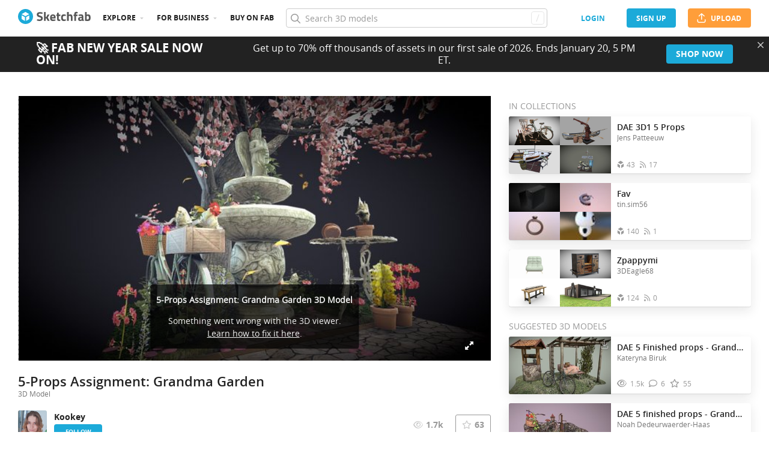

--- FILE ---
content_type: text/html; charset=utf-8
request_url: https://sketchfab.com/models/108478228cc24f00b503b99d2006bc67/embed?autostart=1&internal=1&tracking=0&ui_ar=0&ui_infos=0&ui_snapshots=1&ui_stop=0&ui_theatre=1&ui_watermark=0
body_size: 29171
content:





<!DOCTYPE html>
<html lang="en">

    <head>
        <meta charset="utf-8">
        

        <title>5-Props Assignment: Grandma Garden - 3D model by Kookey [1084782] - Sketchfab</title>

        

    
    
    

    <meta property="og:site_name" content="Sketchfab">
    
        <meta property="fb:app_id" content="1418631828415333">
    

    <meta property="twitter:site" content="@sketchfab">
    <meta property="twitter:domain" content="https://sketchfab.com/">


    <meta name="p:domain_verify" content="af528e3df5f766ca012f5e065c7cb812">

    
        <meta property="twitter:card" content="player">
    

    
        
    

    
        <meta property="twitter:title" content="5-Props Assignment: Grandma Garden - 3D model by Kookey - Sketchfab">
        <meta property="og:title" content="5-Props Assignment: Grandma Garden - 3D model by Kookey - Sketchfab">
    

    
        <meta property="og:type" content="video.other">
    

    
        <meta property="twitter:description" content="an Assigment for digital arts and entertainment. :)">
        <meta property="og:description" content="an Assigment for digital arts and entertainment. :)">
    

    
        <meta property="twitter:image" content="https://media.sketchfab.com/models/108478228cc24f00b503b99d2006bc67/thumbnails/9b00bdee21944907b9cae0e205ec3d91/c13920e8ca8248e1a3eb43edff3def17.jpeg">
        <meta property="og:image" content="https://media.sketchfab.com/models/108478228cc24f00b503b99d2006bc67/thumbnails/9b00bdee21944907b9cae0e205ec3d91/c13920e8ca8248e1a3eb43edff3def17.jpeg">
        <meta property="og:image:width" content="1024">
        <meta property="og:image:height" content="768">
    

    
        <link rel="alternate" type="application/json+oembed" href="https://sketchfab.com/oembed?url=https%3A%2F%2Fsketchfab.com%2F3d-models%2F5-props-assignment-grandma-garden-108478228cc24f00b503b99d2006bc67" title="5-Props Assignment: Grandma Garden - 3D model by Kookey - Sketchfab">
    

    
        <meta property="og:url" content="https://sketchfab.com/models/108478228cc24f00b503b99d2006bc67/embed?autostart=1&amp;internal=1&amp;tracking=0&amp;ui_ar=0&amp;ui_infos=0&amp;ui_snapshots=1&amp;ui_stop=0&amp;ui_theatre=1&amp;ui_watermark=0">
        <meta property="og:video:type" content="text/html">
        <meta property="og:video:url" content="https://sketchfab.com/models/108478228cc24f00b503b99d2006bc67/embed?autostart=1&amp;internal=1&amp;tracking=0&amp;ui_ar=0&amp;ui_infos=0&amp;ui_snapshots=1&amp;ui_stop=0&amp;ui_theatre=1&amp;ui_watermark=0">
        <meta property="og:video:secure_url" content="https://sketchfab.com/models/108478228cc24f00b503b99d2006bc67/embed?autostart=1&amp;internal=1&amp;tracking=0&amp;ui_ar=0&amp;ui_infos=0&amp;ui_snapshots=1&amp;ui_stop=0&amp;ui_theatre=1&amp;ui_watermark=0">
        <meta property="og:video:width" content="800">
        <meta property="og:video:height" content="600">

        <meta name="twitter:player" content="https://sketchfab.com/models/108478228cc24f00b503b99d2006bc67/embed?autostart=1&amp;internal=1&amp;tracking=0&amp;ui_ar=0&amp;ui_infos=0&amp;ui_snapshots=1&amp;ui_stop=0&amp;ui_theatre=1&amp;ui_watermark=0">
        <meta name="twitter:player:stream:content_type" content="text/html">
        <meta name="twitter:player:width" content="800">
        <meta name="twitter:player:height" content="600">

    


        

    

    
        <meta name="viewport" content="width=device-width, initial-scale=1.0">
    

    
         <meta name="theme-color" content="#1CAAD9">
    


        

    <meta name="description" content="an Assigment for digital arts and entertainment. :)">

    
        
            
            
            
            
            
            <link rel="canonical" href="https://sketchfab.com/3d-models/5-props-assignment-grandma-garden-108478228cc24f00b503b99d2006bc67">
        
    
        
    
        
    

    


        

    <meta http-equiv="x-dns-prefetch-control" content="on">

    
        
            <link rel="dns-prefetch" href="https://static.sketchfab.com">
        
            <link rel="dns-prefetch" href="https://media.sketchfab.com">
        
    



        
        
    
        <link rel="preload" crossorigin="anonymous"  href="https://static.sketchfab.com/static/builds/web/dist/c17346d4a0156aa5b6e85910aef36f8a-v2.css" as="style">
        <link rel="stylesheet" crossorigin="anonymous"  href="https://static.sketchfab.com/static/builds/web/dist/c17346d4a0156aa5b6e85910aef36f8a-v2.css" />
    
    
    <script>/**/</script>

        
    <link rel="apple-touch-icon" sizes="180x180" href="https://static.sketchfab.com/static/builds/web/dist/static/assets/images/favicon/e59d7f2ff579bbf9d20771b3d4d8c6a7-v2.png">
    <link rel="icon" type="image/png" sizes="32x32" href="https://static.sketchfab.com/static/builds/web/dist/static/assets/images/favicon/2f53b6d625305dad5f61e53c5b3d8125-v2.png">
    <link rel="icon" type="image/png" sizes="16x16" href="https://static.sketchfab.com/static/builds/web/dist/static/assets/images/favicon/78e139226ad8cbdeabd312db4c051db9-v2.png">
    <link rel="shortcut icon" type="image/png" sizes="192x192" href="https://static.sketchfab.com/static/builds/web/dist/static/assets/images/favicon/23f3318c19afda98ef952231b4b450c7-v2.png">
    <link rel="mask-icon" href="https://static.sketchfab.com/static/builds/web/dist/static/assets/images/favicon/c0cf7f7fd54262d82d0319488e936800-v2.svg" color="#5bbad5">
    <meta name="msapplication-TileColor" content="#2b5797">
    <meta name="theme-color" content="#ffffff">


    </head>

    <body class="page-embed">
        
        
    
    
    <div class="dom-data-container" style="display:none;" id="js-dom-data-webpack-public-path"><!--https://static.sketchfab.com/static/builds/web/dist/--></div>

    
    
    <div class="dom-data-container" style="display:none;" id="js-dom-data-sketchfab-runtime"><!--{"version": "16.95.0", "buildMode": "dist", "staticHost": "https://static.sketchfab.com", "env": "prod", "readOnlyMode": false, "facebookAppId": "1418631828415333", "useSentry": true, "publicPath": "https://static.sketchfab.com/static/builds/web/dist/", "singleDomainPublicPath": "https://sketchfab.com/static/builds/web/dist/", "apple": {"clientId": "com.sketchfab.sketchfab-login", "scopes": ["email", "name"], "callback": "https://sketchfab.com/social/complete/apple-id/"}, "getstream": {"apiKey": "q7jc6dskhpfg", "appId": "24012", "location:": "dublin"}, "paypal": {"clientId": "AftiRr46AHDq3zcm1Sp8t9ZXbIOXrsq_9Z1ueU_18QAWn9PUrUQ2O-MkYl0RviauC5cVoNTGPfqq5vQ9", "environment": "production", "subscrUrl": "https://www.paypal.com/cgi-bin/webscr"}, "routes": {}, "userPasswordMinLength": 10, "hosts": {"discord": "https://discord.gg/VzNxX6D", "communityBlog": "https://sketchfab.com/blogs/community", "enterpriseBlog": "https://sketchfab.com/blogs/enterprise", "fab": "https://www.fab.com"}, "reportContentUrl": "https://safety.epicgames.com/policies/reporting-misconduct/submit-report", "sentryDSN": "https://ba5fe81e595a4e73a5e37be93623537d@sentry.io/132069"}--></div>



        
        

    
    
        
        
        
            
        
    
        
        
        
            
        
    
        
        
        
            
        
    
        
        
        
            
        
    
        
        
        
            
        
    
        
        
        
            
        
    
        
        
        
            
        
    
        
        
        
            
        
    
        
        
        
            
        
    
        
        
        
            
        
    
        
        
        
            
        
    
        
        
        
    
    

    
    <div class="dom-data-container" style="display:none;" id="js-dom-data-prefetched-data"><!--{&#34;/i/users/me&#34;:{&#34;isAnonymous&#34;: true, &#34;features&#34;: [&#34;ff_analytics_package&#34;, &#34;ff_validate_forbidden_words&#34;, &#34;ff_epic_age_gating&#34;, &#34;ff_run_log_parsing_moulinette&#34;, &#34;ff_process_texture_with_protection&#34;, &#34;ff_editor_console&#34;, &#34;ff_elasticsearch_browse&#34;, &#34;ff_display_inspector_watermarking&#34;, &#34;ff_new_downloads_list&#34;, &#34;ff_useonevieweratatime&#34;, &#34;ff_collection_thumbnails&#34;, &#34;ff_ue_plugin&#34;, &#34;ff_sib_templates&#34;, &#34;ff_process_model_with_protection&#34;, &#34;ff_glb_archive&#34;, &#34;ff_backfill_from_replica&#34;, &#34;ff_debug_deleted_modelversion&#34;, &#34;ff_onetrust&#34;, &#34;ff_elasticsearch_other&#34;, &#34;ff_disable_comments&#34;, &#34;ff_react_model_page_popup&#34;, &#34;ff_paypal_shipping_address&#34;, &#34;ff_noai&#34;, &#34;ff_eg_analytics&#34;, &#34;ff_fab_public_release&#34;, &#34;ff_display_texture_with_protection&#34;, &#34;ff_newsfeed_v2&#34;, &#34;ff_emporium_sns&#34;, &#34;ff_eg_log_events&#34;, &#34;ff_data_handling&#34;, &#34;ff_org_project_lead&#34;, &#34;ff_free_license&#34;, &#34;ff_cache_population_sync&#34;, &#34;ff_artstation_pro_offer&#34;, &#34;ff_plan_renewal_email_monthly&#34;, &#34;ff_epic_only_auth_new_users&#34;, &#34;ff_report_flow&#34;, &#34;ff_epic_auth_lockdown&#34;, &#34;ff_pre_fab_ai_release&#34;, &#34;ff_settings_notifications&#34;, &#34;ff_promotional_content&#34;, &#34;ff_fab_migration_view&#34;, &#34;ff_dsa_sanction_email&#34;, &#34;ff_diplay_model_with_protection&#34;, &#34;ff_protection_use_derived_bytecode&#34;], &#34;allowsRestricted&#34;: false},&#34;/i/categories&#34;:{&#34;results&#34;: [{&#34;uid&#34;: &#34;ed9e048550b2478eb1ab2faaba192832&#34;, &#34;name&#34;: &#34;Animals &amp; Pets&#34;, &#34;slug&#34;: &#34;animals-pets&#34;}, {&#34;uid&#34;: &#34;f825c721edb541dbbc8cd210123616c7&#34;, &#34;name&#34;: &#34;Architecture&#34;, &#34;slug&#34;: &#34;architecture&#34;}, {&#34;uid&#34;: &#34;e56c5de1e9344241909de76c5886f551&#34;, &#34;name&#34;: &#34;Art &amp; Abstract&#34;, &#34;slug&#34;: &#34;art-abstract&#34;}, {&#34;uid&#34;: &#34;22a2f677efad4d7bbca5ad45f9b5868e&#34;, &#34;name&#34;: &#34;Cars &amp; Vehicles&#34;, &#34;slug&#34;: &#34;cars-vehicles&#34;}, {&#34;uid&#34;: &#34;2d643ff5ed03405b9c34ecdffff9d8d8&#34;, &#34;name&#34;: &#34;Characters &amp; Creatures&#34;, &#34;slug&#34;: &#34;characters-creatures&#34;}, {&#34;uid&#34;: &#34;86f23935367b4a1f9647c8a20e03d716&#34;, &#34;name&#34;: &#34;Cultural Heritage &amp; History&#34;, &#34;slug&#34;: &#34;cultural-heritage-history&#34;}, {&#34;uid&#34;: &#34;d7cebaeca8604ebab1480e413404b679&#34;, &#34;name&#34;: &#34;Electronics &amp; Gadgets&#34;, &#34;slug&#34;: &#34;electronics-gadgets&#34;}, {&#34;uid&#34;: &#34;81bfbbfa2c9b4f218eed8609e3cf7aa6&#34;, &#34;name&#34;: &#34;Fashion &amp; Style&#34;, &#34;slug&#34;: &#34;fashion-style&#34;}, {&#34;uid&#34;: &#34;b3631aefd82b4eeba37aa5fc0b73b05a&#34;, &#34;name&#34;: &#34;Food &amp; Drink&#34;, &#34;slug&#34;: &#34;food-drink&#34;}, {&#34;uid&#34;: &#34;606f202e5a3c4e62bf9aab1cd9f63e1b&#34;, &#34;name&#34;: &#34;Furniture &amp; Home&#34;, &#34;slug&#34;: &#34;furniture-home&#34;}, {&#34;uid&#34;: &#34;357487fbb30a44ee8a0adf9b24829919&#34;, &#34;name&#34;: &#34;Music&#34;, &#34;slug&#34;: &#34;music&#34;}, {&#34;uid&#34;: &#34;1a99e2b67fc84de0b3ea0d3925208a04&#34;, &#34;name&#34;: &#34;Nature &amp; Plants&#34;, &#34;slug&#34;: &#34;nature-plants&#34;}, {&#34;uid&#34;: &#34;34edc263260f43e693ed527495b6d9a4&#34;, &#34;name&#34;: &#34;News &amp; Politics&#34;, &#34;slug&#34;: &#34;news-politics&#34;}, {&#34;uid&#34;: &#34;93e6d27da62149c6b963039835f45997&#34;, &#34;name&#34;: &#34;People&#34;, &#34;slug&#34;: &#34;people&#34;}, {&#34;uid&#34;: &#34;c51b29706d4e4e93a82e5eea7cbe6f91&#34;, &#34;name&#34;: &#34;Places &amp; Travel&#34;, &#34;slug&#34;: &#34;places-travel&#34;}, {&#34;uid&#34;: &#34;17d20ca7b35243d4a45171838b50704c&#34;, &#34;name&#34;: &#34;Science &amp; Technology&#34;, &#34;slug&#34;: &#34;science-technology&#34;}, {&#34;uid&#34;: &#34;ac8a0065d9e34fca8a3ffa9c6db39bff&#34;, &#34;name&#34;: &#34;Sports &amp; Fitness&#34;, &#34;slug&#34;: &#34;sports-fitness&#34;}, {&#34;uid&#34;: &#34;3badf36bd9f549bdba295334d75e04d3&#34;, &#34;name&#34;: &#34;Weapons &amp; Military&#34;, &#34;slug&#34;: &#34;weapons-military&#34;}], &#34;count&#34;: 18},&#34;displayStatus&#34;:&#34;ok&#34;,&#34;/i/models/108478228cc24f00b503b99d2006bc67&#34;:{&#34;uid&#34;: &#34;108478228cc24f00b503b99d2006bc67&#34;, &#34;user&#34;: {&#34;account&#34;: &#34;basic&#34;, &#34;avatars&#34;: {&#34;uid&#34;: &#34;005c65ea89604aabb5fdcc2ae73a5c88&#34;, &#34;images&#34;: [{&#34;width&#34;: 32, &#34;height&#34;: 32, &#34;size&#34;: 2363, &#34;url&#34;: &#34;https://media.sketchfab.com/avatars/005c65ea89604aabb5fdcc2ae73a5c88/047087d2462447f6b4904e5a19410c2e.png&#34;}, {&#34;width&#34;: 48, &#34;height&#34;: 48, &#34;size&#34;: 4800, &#34;url&#34;: &#34;https://media.sketchfab.com/avatars/005c65ea89604aabb5fdcc2ae73a5c88/82f5f16b30fd4e46adf686d36158e131.png&#34;}, {&#34;width&#34;: 90, &#34;height&#34;: 90, &#34;size&#34;: 14659, &#34;url&#34;: &#34;https://media.sketchfab.com/avatars/005c65ea89604aabb5fdcc2ae73a5c88/61ee5165ce704f7e9c21e4a2ca519e69.png&#34;}, {&#34;width&#34;: 100, &#34;height&#34;: 100, &#34;size&#34;: 17669, &#34;url&#34;: &#34;https://media.sketchfab.com/avatars/005c65ea89604aabb5fdcc2ae73a5c88/e8030c7f83904dbf94f576bc4046fa0e.png&#34;}]}, &#34;displayName&#34;: &#34;Kookey&#34;, &#34;isAiRestricted&#34;: false, &#34;traderSettings&#34;: {&#34;isTrader&#34;: null, &#34;isVerifiedTrader&#34;: false}, &#34;planDetail&#34;: null, &#34;profileUrl&#34;: &#34;https://sketchfab.com/YvetteKooke&#34;, &#34;uid&#34;: &#34;cd156dd3bb0741e59e510b74d008b5fa&#34;, &#34;username&#34;: &#34;YvetteKooke&#34;}, &#34;name&#34;: &#34;5-Props Assignment: Grandma Garden&#34;, &#34;description&#34;: &#34;an Assigment for digital arts and entertainment. :)&#34;, &#34;thumbnails&#34;: {&#34;uid&#34;: &#34;9b00bdee21944907b9cae0e205ec3d91&#34;, &#34;images&#34;: [{&#34;uid&#34;: &#34;abfc8c040d6349fa9434407969e9e775&#34;, &#34;width&#34;: 1920, &#34;height&#34;: 1080, &#34;size&#34;: 400061, &#34;url&#34;: &#34;https://media.sketchfab.com/models/108478228cc24f00b503b99d2006bc67/thumbnails/9b00bdee21944907b9cae0e205ec3d91/f3efb9c45b5d42c7a9e120aad80d0ef6.jpeg&#34;}, {&#34;uid&#34;: &#34;d8e96e69bc2546dc8d33d7378257d422&#34;, &#34;width&#34;: 1024, &#34;height&#34;: 576, &#34;size&#34;: 113078, &#34;url&#34;: &#34;https://media.sketchfab.com/models/108478228cc24f00b503b99d2006bc67/thumbnails/9b00bdee21944907b9cae0e205ec3d91/c66295162ade4379bb4210d517a67808.jpeg&#34;}, {&#34;uid&#34;: &#34;8dee5db8dd4446f5aa8704f82256397b&#34;, &#34;width&#34;: 720, &#34;height&#34;: 405, &#34;size&#34;: 61298, &#34;url&#34;: &#34;https://media.sketchfab.com/models/108478228cc24f00b503b99d2006bc67/thumbnails/9b00bdee21944907b9cae0e205ec3d91/c13920e8ca8248e1a3eb43edff3def17.jpeg&#34;}, {&#34;uid&#34;: &#34;1935dd4894cd4514a6390cf4822a3263&#34;, &#34;width&#34;: 256, &#34;height&#34;: 144, &#34;size&#34;: 9794, &#34;url&#34;: &#34;https://media.sketchfab.com/models/108478228cc24f00b503b99d2006bc67/thumbnails/9b00bdee21944907b9cae0e205ec3d91/58cc69a8bf4d43199d0a2539a4edbf41.jpeg&#34;}, {&#34;uid&#34;: &#34;37dda4959ec74777b8c353d0d38718ab&#34;, &#34;width&#34;: 64, &#34;height&#34;: 36, &#34;size&#34;: 1420, &#34;url&#34;: &#34;https://media.sketchfab.com/models/108478228cc24f00b503b99d2006bc67/thumbnails/9b00bdee21944907b9cae0e205ec3d91/ca3e162c468f465d85795da9685e4024.jpeg&#34;}]}, &#34;viewCount&#34;: 1665, &#34;likeCount&#34;: 63, &#34;animationCount&#34;: 0, &#34;vertexCount&#34;: 10256, &#34;faceCount&#34;: 15355, &#34;staffpickedAt&#34;: null, &#34;publishedAt&#34;: &#34;2020-10-26T12:54:27.899043&#34;, &#34;viewerUrl&#34;: &#34;https://sketchfab.com/3d-models/5-props-assignment-grandma-garden-108478228cc24f00b503b99d2006bc67&#34;, &#34;embedUrl&#34;: &#34;https://sketchfab.com/models/108478228cc24f00b503b99d2006bc67/embed&#34;, &#34;editorUrl&#34;: &#34;https://sketchfab.com/models/108478228cc24f00b503b99d2006bc67/edit&#34;, &#34;license&#34;: null, &#34;isPublished&#34;: true, &#34;downloadType&#34;: &#34;no&#34;, &#34;isInspectable&#34;: true, &#34;isDeleted&#34;: false, &#34;processingStatus&#34;: 2, &#34;processedAt&#34;: &#34;2020-11-08T21:31:53.526513&#34;, &#34;status&#34;: {&#34;processing&#34;: &#34;SUCCEEDED&#34;}, &#34;isRestricted&#34;: false, &#34;files&#34;: [{&#34;uid&#34;: &#34;14d9bf6db5dc47c8bfbae36be40fdcad&#34;, &#34;flag&#34;: 0, &#34;osgjsUrl&#34;: &#34;https://media.sketchfab.com/models/108478228cc24f00b503b99d2006bc67/b9a911ea40d0425b84d89771135a858f/files/14d9bf6db5dc47c8bfbae36be40fdcad/file.binz&#34;, &#34;modelSize&#34;: 146611, &#34;osgjsSize&#34;: 23077, &#34;wireframeSize&#34;: 56861, &#34;p&#34;: [{&#34;v&#34;: 1, &#34;b&#34;: &#34;vJ7rXEDmrteD60ZJ6r9dwAE8ozbobMRP/zNiZIVj3TSPKu7OseOFPxJZwBdtAe1wpF2EQZ9ljr9R\nYwiMxl1PW38CpyvC8uIISZbsLaVMAUEAPABKAFLOGDxu/IE/3njnih53rFOKHE8+uTMi/mvqf6u0\nJ3dOcaOhDvRGM3GiR/K9Fq4NClIaGsbY5WgEHWhUaBYuWDs6Kg4G1CoOhkOfdHnyl6mmrPqX2qO/\n/2vvqg1V6acZdMF9fMZPowCfcG2DTnKTJ9HdHuIQx57cqSLHHn8BYW+XkBQtakTa8zm9aM+nRMZD\n1r+I1aW1elRaa42g/uQvgzItIQ8SbQlDEmAjMPIDOgYkgCWMpcHRGEtzAwxXAGgwVNEhFkJmigH6\nH4vh0l0H2R9k1wvIRPITBTZOdjfCpaq7FDqJTil2vBMFMnIs4snuSVfWvwRxASwwn+mfOwRKGANs\nu+gIJygQJRAp83DK0Iw1ZAw2pbBCJFY1OC3aifW5ahwYkK/wHsfMu8joPoU3RT4gcVzZRIqDgrDY\nttAOYqs1JrURmlYmCpxUHTqC+0gPZWtJJeAB&#34;, &#34;d&#34;: true}]}], &#34;options&#34;: {&#34;scene&#34;: {&#34;postProcess&#34;: {&#34;dof&#34;: {&#34;enable&#34;: false, &#34;blurFar&#34;: 0.5, &#34;blurNear&#34;: 0.5, &#34;focusPoint&#34;: [0, 0, 0]}, &#34;ssr&#34;: {&#34;enable&#34;: false, &#34;factor&#34;: 1}, &#34;taa&#34;: {&#34;enable&#34;: true, &#34;transparent&#34;: true}, &#34;ssao&#34;: {&#34;bias&#34;: 3.522275956763456, &#34;enable&#34;: true, &#34;radius&#34;: 16.587462354525577, &#34;intensity&#34;: 0.5111111111111111}, &#34;bloom&#34;: {&#34;enable&#34;: false, &#34;factor&#34;: 0.23333333333333334, &#34;radius&#34;: 0.11666666666666667, &#34;threshold&#34;: 0.7211133244886414}, &#34;grain&#34;: {&#34;enable&#34;: false, &#34;factor&#34;: 0.15, &#34;animated&#34;: false}, &#34;enable&#34;: true, &#34;sharpen&#34;: {&#34;enable&#34;: true, &#34;factor&#34;: 0.23472222222222225}, &#34;vignette&#34;: {&#34;amount&#34;: 0.65, &#34;enable&#34;: true, &#34;hardness&#34;: 0.6944444444444444}, &#34;toneMapping&#34;: {&#34;enable&#34;: false, &#34;method&#34;: &#34;default&#34;, &#34;contrast&#34;: 0, &#34;exposure&#34;: 1, &#34;brightness&#34;: 0, &#34;saturation&#34;: 1}, &#34;colorBalance&#34;: {&#34;low&#34;: [0, 0, 0.022222222222222143], &#34;mid&#34;: [0.07777777777777772, 0.022222222222222143, 0.011111111111111072], &#34;high&#34;: [0.11111111111111116, 0.0888888888888888, 0.03333333333333344], &#34;enable&#34;: true}, &#34;chromaticAberration&#34;: {&#34;enable&#34;: false, &#34;factor&#34;: 0.05}}, &#34;sssProfiles&#34;: [{&#34;falloff&#34;: [1, 0.37, 0.3], &#34;strength&#34;: [0.48, 0.41, 0.28]}, {&#34;falloff&#34;: [0.5, 0.67, 0.6], &#34;strength&#34;: [0.38, 0.61, 0.68]}, {&#34;falloff&#34;: [0.7, 0.77, 0.3], &#34;strength&#34;: [0.88, 0.61, 0.28]}]}, &#34;lighting&#34;: {&#34;enable&#34;: true, &#34;lights&#34;: [{&#34;type&#34;: &#34;SPOT&#34;, &#34;angle&#34;: 20.461333333333336, &#34;color&#34;: [1, 0.5176991150442478, 0.5176991150442478], &#34;enable&#34;: true, &#34;ground&#34;: [0.9744897959, 0.6276245973, 0.3331164098], &#34;matrix&#34;: [-0.1791152303046565, -0.7863859040294762, -0.591197889218706, 0, 0.977699480510755, -0.2092460354945687, -0.0178835801450849, 0, -0.10964241917209475, -0.5812170907445424, 0.8063282416885451, 0, -36.4829775223376, -92.55580925298422, 216.39446041182669, 1], &#34;falloff&#34;: 9.848402044698531e-06, &#34;hardness&#34;: 1, &#34;intensity&#34;: 10, &#34;shadowBias&#34;: 0.0010812113098271608, &#34;castShadows&#34;: true, &#34;intensityGround&#34;: 0.06, &#34;attachedToCamera&#34;: false}, {&#34;type&#34;: &#34;DIRECTION&#34;, &#34;angle&#34;: 45, &#34;color&#34;: [1, 0.8783319450229073, 0.7091836734693877], &#34;enable&#34;: true, &#34;ground&#34;: [0.3, 0.2, 0.2], &#34;matrix&#34;: [0.7563505325878007, -0.073281074225613, 0.6500490412380364, 0, 0.2940552404823297, 0.9257382984489201, -0.23778166104596285, 0, -0.584350397791453, 0.37099661311828463, 0.7217313389729811, 0, -113.93574871569228, 103.15390109239813, 417.30402142790285, 1], &#34;falloff&#34;: 2.8749160124304382e-05, &#34;hardness&#34;: 0.5, &#34;intensity&#34;: 1.1862693936535342, &#34;shadowBias&#34;: 0.00026843545600000005, &#34;castShadows&#34;: true, &#34;intensityGround&#34;: 1, &#34;attachedToCamera&#34;: false}, {&#34;type&#34;: &#34;DIRECTION&#34;, &#34;angle&#34;: 45, &#34;color&#34;: [0.423469387755102, 0.7352665556018328, 1], &#34;enable&#34;: true, &#34;ground&#34;: [0.9642857142857143, 0.6484128636877489, 0.2607507288629738], &#34;matrix&#34;: [0.6903299131022926, -0.7076363669144057, -0.15064986988498263, 0, -0.011089698239978026, 0.19785137301620165, -0.9801692980238416, 0, 0.7234097246160907, 0.6783108479272498, 0.12873524736872857, 0, 267.8062984840248, 200.05536591492248, 236.26854400371843, 1], &#34;falloff&#34;: 2.8749160124304382e-05, &#34;hardness&#34;: 0.5, &#34;intensity&#34;: 1.4271220119222052, &#34;shadowBias&#34;: 0.001358954496, &#34;castShadows&#34;: true, &#34;intensityGround&#34;: 0.06, &#34;attachedToCamera&#34;: false}]}, &#34;shading&#34;: {&#34;type&#34;: &#34;lit&#34;, &#34;renderer&#34;: &#34;pbr&#34;, &#34;pointSize&#34;: 2, &#34;vertexColor&#34;: {&#34;enable&#34;: false, &#34;useAlpha&#34;: false, &#34;colorSpace&#34;: &#34;srgb&#34;}}, &#34;orientation&#34;: {&#34;matrix&#34;: [1, 0, 0, 0, 0, 1, 0, 0, 0, 0, 1, 0, 0, 0, 0, 1]}, &#34;camera&#34;: {&#34;up&#34;: 1.555089, &#34;fov&#34;: 63.40987654320988, &#34;down&#34;: -1.555089, &#34;left&#34;: -3.141593, &#34;right&#34;: 3.141593, &#34;target&#34;: [54.13775375618646, -7.069239872543285, 65.83088883287351], &#34;zoomIn&#34;: 0, &#34;zoomOut&#34;: 1139, &#34;position&#34;: [-131.87163285263412, 81.01164692132707, 39.15538802972388], &#34;nearFarRatio&#34;: 0.005, &#34;usePanConstraints&#34;: true, &#34;useYawConstraints&#34;: false, &#34;useZoomConstraints&#34;: false, &#34;usePitchConstraints&#34;: false, &#34;useCameraConstraints&#34;: false}, &#34;wireframe&#34;: {&#34;color&#34;: &#34;000000FF&#34;, &#34;enable&#34;: false}, &#34;materials&#34;: {&#34;updatedAt&#34;: 17008288924, &#34;054e2170-2991-4a9a-96a2-64de618889c1&#34;: {&#34;id&#34;: &#34;054e2170-2991-4a9a-96a2-64de618889c1&#34;, &#34;name&#34;: &#34;T_Foltijn_01&#34;, &#34;version&#34;: 3, &#34;channels&#34;: {&#34;AOPBR&#34;: {&#34;enable&#34;: true, &#34;factor&#34;: 1, &#34;texture&#34;: {&#34;uid&#34;: &#34;7a655c713d274ffaab85f0219f36b3d2&#34;, &#34;wrapS&#34;: &#34;REPEAT&#34;, &#34;wrapT&#34;: &#34;REPEAT&#34;, &#34;magFilter&#34;: &#34;LINEAR&#34;, &#34;minFilter&#34;: &#34;LINEAR_MIPMAP_LINEAR&#34;, &#34;texCoordUnit&#34;: 0, &#34;textureTarget&#34;: &#34;TEXTURE_2D&#34;, &#34;internalFormat&#34;: &#34;LUMINANCE&#34;}, &#34;occludeSpecular&#34;: false}, &#34;Sheen&#34;: {&#34;enable&#34;: false, &#34;factor&#34;: 1, &#34;colorFactor&#34;: [1, 1, 1]}, &#34;Matcap&#34;: {&#34;color&#34;: [1, 1, 1], &#34;enable&#34;: true, &#34;factor&#34;: 1, &#34;texture&#34;: {&#34;uid&#34;: &#34;35c4d334eded44d8a657f390954a32dd&#34;, &#34;wrapS&#34;: &#34;REPEAT&#34;, &#34;wrapT&#34;: &#34;REPEAT&#34;, &#34;magFilter&#34;: &#34;LINEAR&#34;, &#34;minFilter&#34;: &#34;LINEAR_MIPMAP_LINEAR&#34;, &#34;texCoordUnit&#34;: 0, &#34;textureTarget&#34;: &#34;TEXTURE_2D&#34;, &#34;internalFormat&#34;: &#34;RGB&#34;}, &#34;curvature&#34;: 0}, &#34;BumpMap&#34;: {&#34;enable&#34;: false, &#34;factor&#34;: 1}, &#34;Opacity&#34;: {&#34;ior&#34;: 1.05, &#34;type&#34;: &#34;alphaBlend&#34;, &#34;enable&#34;: false, &#34;factor&#34;: 1, &#34;invert&#34;: false, &#34;thinLayer&#34;: false, &#34;useAlbedoTint&#34;: false, &#34;refractionColor&#34;: [1, 1, 1], &#34;roughnessFactor&#34;: 0, &#34;useNormalOffset&#34;: false, &#34;useMicrosurfaceTexture&#34;: true}, &#34;AlbedoPBR&#34;: {&#34;enable&#34;: true, &#34;factor&#34;: 1, &#34;texture&#34;: {&#34;uid&#34;: &#34;7fc62059f4fe483b959810a258247446&#34;, &#34;wrapS&#34;: &#34;REPEAT&#34;, &#34;wrapT&#34;: &#34;REPEAT&#34;, &#34;magFilter&#34;: &#34;LINEAR&#34;, &#34;minFilter&#34;: &#34;LINEAR_MIPMAP_LINEAR&#34;, &#34;texCoordUnit&#34;: 0, &#34;textureTarget&#34;: &#34;TEXTURE_2D&#34;, &#34;internalFormat&#34;: &#34;RGB&#34;}}, &#34;AlphaMask&#34;: {&#34;enable&#34;: false, &#34;factor&#34;: 1, &#34;invert&#34;: false}, &#34;CavityPBR&#34;: {&#34;enable&#34;: false, &#34;factor&#34;: 1}, &#34;ClearCoat&#34;: {&#34;tint&#34;: [0.914, 0.914, 0.914], &#34;enable&#34;: false, &#34;factor&#34;: 1, &#34;thickness&#34;: 5, &#34;reflectivity&#34;: 0}, &#34;EmitColor&#34;: {&#34;type&#34;: &#34;additive&#34;, &#34;color&#34;: [1, 1, 1], &#34;enable&#34;: false, &#34;factor&#34;: 0}, &#34;NormalMap&#34;: {&#34;flipY&#34;: true, &#34;enable&#34;: false, &#34;factor&#34;: 1}, &#34;Anisotropy&#34;: {&#34;enable&#34;: false, &#34;factor&#34;: 1, &#34;flipXY&#34;: true, &#34;direction&#34;: 0}, &#34;DiffusePBR&#34;: {&#34;color&#34;: [1, 1, 1], &#34;enable&#34;: false, &#34;factor&#34;: 1}, &#34;SpecularF0&#34;: {&#34;enable&#34;: true, &#34;factor&#34;: 0.5}, &#34;SpecularPBR&#34;: {&#34;color&#34;: [1, 1, 1], &#34;enable&#34;: false, &#34;factor&#34;: 0.05}, &#34;DiffuseColor&#34;: {&#34;color&#34;: [1, 1, 1], &#34;enable&#34;: true, &#34;factor&#34;: 1}, &#34;Displacement&#34;: {&#34;enable&#34;: false, &#34;factor&#34;: 0}, &#34;MetalnessPBR&#34;: {&#34;enable&#34;: true, &#34;factor&#34;: 0}, &#34;RoughnessPBR&#34;: {&#34;enable&#34;: true, &#34;factor&#34;: 0.6}, &#34;GlossinessPBR&#34;: {&#34;enable&#34;: false, &#34;factor&#34;: 0.4}, &#34;SpecularColor&#34;: {&#34;color&#34;: [0.5, 0.5, 0.5], &#34;enable&#34;: true, &#34;factor&#34;: 0}, &#34;SheenRoughness&#34;: {&#34;enable&#34;: false, &#34;factor&#34;: 1}, &#34;DiffuseIntensity&#34;: {&#34;color&#34;: [1, 1, 1], &#34;enable&#34;: true, &#34;factor&#34;: 1}, &#34;SpecularHardness&#34;: {&#34;enable&#34;: true, &#34;factor&#34;: 12.5}, &#34;ClearCoatNormalMap&#34;: {&#34;flipY&#34;: true, &#34;enable&#34;: true, &#34;factor&#34;: 1}, &#34;ClearCoatRoughness&#34;: {&#34;enable&#34;: true, &#34;factor&#34;: 0.04}, &#34;SubsurfaceScattering&#34;: {&#34;enable&#34;: false, &#34;factor&#34;: 18.43051372725064, &#34;profile&#34;: 1}, &#34;SubsurfaceTranslucency&#34;: {&#34;color&#34;: [1, 0.36999999999999983, 0.2999999999999998], &#34;enable&#34;: false, &#34;factor&#34;: 1, &#34;thicknessFactor&#34;: 18.43051372725064}}, &#34;cullFace&#34;: &#34;DISABLE&#34;, &#34;shadeless&#34;: false, &#34;reflection&#34;: 0.1, &#34;stateSetID&#34;: 6}, &#34;28c3927f-2249-4d98-8f45-ddbe8d5f2b94&#34;: {&#34;id&#34;: &#34;28c3927f-2249-4d98-8f45-ddbe8d5f2b94&#34;, &#34;name&#34;: &#34;T_Bike_01&#34;, &#34;version&#34;: 3, &#34;channels&#34;: {&#34;AOPBR&#34;: {&#34;enable&#34;: true, &#34;factor&#34;: 1, &#34;texture&#34;: {&#34;uid&#34;: &#34;820244f1d0344ca4a752933d9d4f65a1&#34;, &#34;wrapS&#34;: &#34;REPEAT&#34;, &#34;wrapT&#34;: &#34;REPEAT&#34;, &#34;magFilter&#34;: &#34;LINEAR&#34;, &#34;minFilter&#34;: &#34;LINEAR_MIPMAP_LINEAR&#34;, &#34;texCoordUnit&#34;: 0, &#34;textureTarget&#34;: &#34;TEXTURE_2D&#34;, &#34;internalFormat&#34;: &#34;LUMINANCE&#34;}, &#34;occludeSpecular&#34;: false}, &#34;Sheen&#34;: {&#34;enable&#34;: false, &#34;factor&#34;: 1, &#34;colorFactor&#34;: [1, 1, 1]}, &#34;Matcap&#34;: {&#34;color&#34;: [1, 1, 1], &#34;enable&#34;: true, &#34;factor&#34;: 1, &#34;texture&#34;: {&#34;uid&#34;: &#34;35c4d334eded44d8a657f390954a32dd&#34;, &#34;wrapS&#34;: &#34;REPEAT&#34;, &#34;wrapT&#34;: &#34;REPEAT&#34;, &#34;magFilter&#34;: &#34;LINEAR&#34;, &#34;minFilter&#34;: &#34;LINEAR_MIPMAP_LINEAR&#34;, &#34;texCoordUnit&#34;: 0, &#34;textureTarget&#34;: &#34;TEXTURE_2D&#34;, &#34;internalFormat&#34;: &#34;RGB&#34;}, &#34;curvature&#34;: 0}, &#34;BumpMap&#34;: {&#34;enable&#34;: false, &#34;factor&#34;: 1}, &#34;Opacity&#34;: {&#34;ior&#34;: 1.05, &#34;type&#34;: &#34;alphaBlend&#34;, &#34;enable&#34;: false, &#34;factor&#34;: 1, &#34;invert&#34;: false, &#34;thinLayer&#34;: false, &#34;useAlbedoTint&#34;: false, &#34;refractionColor&#34;: [1, 1, 1], &#34;roughnessFactor&#34;: 0, &#34;useNormalOffset&#34;: false, &#34;useMicrosurfaceTexture&#34;: true}, &#34;AlbedoPBR&#34;: {&#34;enable&#34;: true, &#34;factor&#34;: 1, &#34;texture&#34;: {&#34;uid&#34;: &#34;254dbe4cbbee44ce9fd2358145d96e3f&#34;, &#34;wrapS&#34;: &#34;REPEAT&#34;, &#34;wrapT&#34;: &#34;REPEAT&#34;, &#34;magFilter&#34;: &#34;LINEAR&#34;, &#34;minFilter&#34;: &#34;LINEAR_MIPMAP_LINEAR&#34;, &#34;texCoordUnit&#34;: 0, &#34;textureTarget&#34;: &#34;TEXTURE_2D&#34;, &#34;internalFormat&#34;: &#34;RGB&#34;}}, &#34;AlphaMask&#34;: {&#34;enable&#34;: true, &#34;factor&#34;: 0.5489256334020393, &#34;invert&#34;: false, &#34;texture&#34;: {&#34;uid&#34;: &#34;d170b686208545efb3324e9d1e0ce2d5&#34;, &#34;wrapS&#34;: &#34;REPEAT&#34;, &#34;wrapT&#34;: &#34;REPEAT&#34;, &#34;magFilter&#34;: &#34;LINEAR&#34;, &#34;minFilter&#34;: &#34;LINEAR_MIPMAP_LINEAR&#34;, &#34;texCoordUnit&#34;: 0, &#34;textureTarget&#34;: &#34;TEXTURE_2D&#34;, &#34;internalFormat&#34;: &#34;LUMINANCE&#34;}}, &#34;CavityPBR&#34;: {&#34;enable&#34;: false, &#34;factor&#34;: 1}, &#34;ClearCoat&#34;: {&#34;tint&#34;: [0.914, 0.914, 0.914], &#34;enable&#34;: false, &#34;factor&#34;: 1, &#34;thickness&#34;: 5, &#34;reflectivity&#34;: 0}, &#34;EmitColor&#34;: {&#34;type&#34;: &#34;additive&#34;, &#34;color&#34;: [1, 1, 1], &#34;enable&#34;: false, &#34;factor&#34;: 0}, &#34;NormalMap&#34;: {&#34;flipY&#34;: true, &#34;enable&#34;: false, &#34;factor&#34;: 1}, &#34;Anisotropy&#34;: {&#34;enable&#34;: false, &#34;factor&#34;: 1, &#34;flipXY&#34;: true, &#34;direction&#34;: 0}, &#34;DiffusePBR&#34;: {&#34;color&#34;: [1, 1, 1], &#34;enable&#34;: false, &#34;factor&#34;: 1}, &#34;SpecularF0&#34;: {&#34;enable&#34;: true, &#34;factor&#34;: 0.5}, &#34;SpecularPBR&#34;: {&#34;color&#34;: [1, 1, 1], &#34;enable&#34;: false, &#34;factor&#34;: 0.05}, &#34;DiffuseColor&#34;: {&#34;color&#34;: [1, 1, 1], &#34;enable&#34;: true, &#34;factor&#34;: 1}, &#34;Displacement&#34;: {&#34;enable&#34;: false, &#34;factor&#34;: 0}, &#34;MetalnessPBR&#34;: {&#34;enable&#34;: true, &#34;factor&#34;: 0}, &#34;RoughnessPBR&#34;: {&#34;enable&#34;: true, &#34;factor&#34;: 0.6}, &#34;GlossinessPBR&#34;: {&#34;enable&#34;: false, &#34;factor&#34;: 0.4}, &#34;SpecularColor&#34;: {&#34;color&#34;: [0.5, 0.5, 0.5], &#34;enable&#34;: true, &#34;factor&#34;: 0}, &#34;SheenRoughness&#34;: {&#34;enable&#34;: false, &#34;factor&#34;: 1}, &#34;DiffuseIntensity&#34;: {&#34;color&#34;: [1, 1, 1], &#34;enable&#34;: true, &#34;factor&#34;: 1}, &#34;SpecularHardness&#34;: {&#34;enable&#34;: true, &#34;factor&#34;: 12.5}, &#34;ClearCoatNormalMap&#34;: {&#34;flipY&#34;: true, &#34;enable&#34;: true, &#34;factor&#34;: 1}, &#34;ClearCoatRoughness&#34;: {&#34;enable&#34;: true, &#34;factor&#34;: 0.04}, &#34;SubsurfaceScattering&#34;: {&#34;enable&#34;: false, &#34;factor&#34;: 18.43051372725064, &#34;profile&#34;: 1}, &#34;SubsurfaceTranslucency&#34;: {&#34;color&#34;: [1, 0.36999999999999983, 0.2999999999999998], &#34;enable&#34;: false, &#34;factor&#34;: 1, &#34;thicknessFactor&#34;: 18.43051372725064}}, &#34;cullFace&#34;: &#34;DISABLE&#34;, &#34;shadeless&#34;: false, &#34;reflection&#34;: 0.1, &#34;stateSetID&#34;: 3}, &#34;364feb9f-e6f3-4d2b-8fc6-f7628764141f&#34;: {&#34;id&#34;: &#34;364feb9f-e6f3-4d2b-8fc6-f7628764141f&#34;, &#34;name&#34;: &#34;T_GrandMaTable_01&#34;, &#34;version&#34;: 3, &#34;channels&#34;: {&#34;AOPBR&#34;: {&#34;enable&#34;: true, &#34;factor&#34;: 0.7434911746286534, &#34;texture&#34;: {&#34;uid&#34;: &#34;709bb9a4b6ec46e0b6938ed20a8d0e2d&#34;, &#34;wrapS&#34;: &#34;REPEAT&#34;, &#34;wrapT&#34;: &#34;REPEAT&#34;, &#34;magFilter&#34;: &#34;LINEAR&#34;, &#34;minFilter&#34;: &#34;LINEAR_MIPMAP_LINEAR&#34;, &#34;texCoordUnit&#34;: 0, &#34;textureTarget&#34;: &#34;TEXTURE_2D&#34;, &#34;internalFormat&#34;: &#34;LUMINANCE&#34;}, &#34;occludeSpecular&#34;: false}, &#34;Sheen&#34;: {&#34;enable&#34;: false, &#34;factor&#34;: 1, &#34;colorFactor&#34;: [1, 1, 1]}, &#34;Matcap&#34;: {&#34;color&#34;: [1, 1, 1], &#34;enable&#34;: true, &#34;factor&#34;: 1, &#34;texture&#34;: {&#34;uid&#34;: &#34;35c4d334eded44d8a657f390954a32dd&#34;, &#34;wrapS&#34;: &#34;REPEAT&#34;, &#34;wrapT&#34;: &#34;REPEAT&#34;, &#34;magFilter&#34;: &#34;LINEAR&#34;, &#34;minFilter&#34;: &#34;LINEAR_MIPMAP_LINEAR&#34;, &#34;texCoordUnit&#34;: 0, &#34;textureTarget&#34;: &#34;TEXTURE_2D&#34;, &#34;internalFormat&#34;: &#34;RGB&#34;}, &#34;curvature&#34;: 0}, &#34;BumpMap&#34;: {&#34;enable&#34;: false, &#34;factor&#34;: 1}, &#34;Opacity&#34;: {&#34;ior&#34;: 1.05, &#34;type&#34;: &#34;alphaBlend&#34;, &#34;enable&#34;: false, &#34;factor&#34;: 1, &#34;invert&#34;: false, &#34;thinLayer&#34;: false, &#34;useAlbedoTint&#34;: false, &#34;refractionColor&#34;: [1, 1, 1], &#34;roughnessFactor&#34;: 0, &#34;useNormalOffset&#34;: false, &#34;useMicrosurfaceTexture&#34;: true}, &#34;AlbedoPBR&#34;: {&#34;enable&#34;: true, &#34;factor&#34;: 1, &#34;texture&#34;: {&#34;uid&#34;: &#34;c91484a3b1ef4e89ae00c1757071c0bc&#34;, &#34;wrapS&#34;: &#34;REPEAT&#34;, &#34;wrapT&#34;: &#34;REPEAT&#34;, &#34;magFilter&#34;: &#34;LINEAR&#34;, &#34;minFilter&#34;: &#34;LINEAR_MIPMAP_LINEAR&#34;, &#34;texCoordUnit&#34;: 0, &#34;textureTarget&#34;: &#34;TEXTURE_2D&#34;, &#34;internalFormat&#34;: &#34;RGB&#34;}}, &#34;AlphaMask&#34;: {&#34;enable&#34;: true, &#34;factor&#34;: 0.6948497893219999, &#34;invert&#34;: false, &#34;texture&#34;: {&#34;uid&#34;: &#34;7b406734e2e343338a79835185814351&#34;, &#34;wrapS&#34;: &#34;REPEAT&#34;, &#34;wrapT&#34;: &#34;REPEAT&#34;, &#34;magFilter&#34;: &#34;LINEAR&#34;, &#34;minFilter&#34;: &#34;LINEAR_MIPMAP_LINEAR&#34;, &#34;texCoordUnit&#34;: 0, &#34;textureTarget&#34;: &#34;TEXTURE_2D&#34;, &#34;internalFormat&#34;: &#34;LUMINANCE&#34;}}, &#34;CavityPBR&#34;: {&#34;enable&#34;: false, &#34;factor&#34;: 1}, &#34;ClearCoat&#34;: {&#34;tint&#34;: [0.914, 0.914, 0.914], &#34;enable&#34;: false, &#34;factor&#34;: 1, &#34;thickness&#34;: 5, &#34;reflectivity&#34;: 0}, &#34;EmitColor&#34;: {&#34;type&#34;: &#34;additive&#34;, &#34;color&#34;: [1, 1, 1], &#34;enable&#34;: false, &#34;factor&#34;: 0}, &#34;NormalMap&#34;: {&#34;flipY&#34;: true, &#34;enable&#34;: false, &#34;factor&#34;: 1}, &#34;Anisotropy&#34;: {&#34;enable&#34;: false, &#34;factor&#34;: 1, &#34;flipXY&#34;: true, &#34;direction&#34;: 0}, &#34;DiffusePBR&#34;: {&#34;color&#34;: [1, 1, 1], &#34;enable&#34;: false, &#34;factor&#34;: 1}, &#34;SpecularF0&#34;: {&#34;enable&#34;: true, &#34;factor&#34;: 0.5}, &#34;SpecularPBR&#34;: {&#34;color&#34;: [1, 1, 1], &#34;enable&#34;: false, &#34;factor&#34;: 0.05}, &#34;DiffuseColor&#34;: {&#34;color&#34;: [1, 1, 1], &#34;enable&#34;: true, &#34;factor&#34;: 1}, &#34;Displacement&#34;: {&#34;enable&#34;: false, &#34;factor&#34;: 0}, &#34;MetalnessPBR&#34;: {&#34;enable&#34;: true, &#34;factor&#34;: 0}, &#34;RoughnessPBR&#34;: {&#34;enable&#34;: true, &#34;factor&#34;: 0.6}, &#34;GlossinessPBR&#34;: {&#34;enable&#34;: false, &#34;factor&#34;: 0.4}, &#34;SpecularColor&#34;: {&#34;color&#34;: [0.5, 0.5, 0.5], &#34;enable&#34;: true, &#34;factor&#34;: 0}, &#34;SheenRoughness&#34;: {&#34;enable&#34;: false, &#34;factor&#34;: 1}, &#34;DiffuseIntensity&#34;: {&#34;color&#34;: [1, 1, 1], &#34;enable&#34;: true, &#34;factor&#34;: 1}, &#34;SpecularHardness&#34;: {&#34;enable&#34;: true, &#34;factor&#34;: 12.5}, &#34;ClearCoatNormalMap&#34;: {&#34;flipY&#34;: true, &#34;enable&#34;: true, &#34;factor&#34;: 1}, &#34;ClearCoatRoughness&#34;: {&#34;enable&#34;: true, &#34;factor&#34;: 0.04}, &#34;SubsurfaceScattering&#34;: {&#34;enable&#34;: false, &#34;factor&#34;: 18.43051372725064, &#34;profile&#34;: 1}, &#34;SubsurfaceTranslucency&#34;: {&#34;color&#34;: [1, 0.36999999999999983, 0.2999999999999998], &#34;enable&#34;: false, &#34;factor&#34;: 1, &#34;thicknessFactor&#34;: 18.43051372725064}}, &#34;cullFace&#34;: &#34;DISABLE&#34;, &#34;shadeless&#34;: false, &#34;reflection&#34;: 0.1, &#34;stateSetID&#34;: 4}, &#34;51285e16-96a9-43a4-9117-9ba817230834&#34;: {&#34;id&#34;: &#34;51285e16-96a9-43a4-9117-9ba817230834&#34;, &#34;name&#34;: &#34;T_groundplane_01&#34;, &#34;version&#34;: 3, &#34;channels&#34;: {&#34;AOPBR&#34;: {&#34;enable&#34;: false, &#34;factor&#34;: 1, &#34;occludeSpecular&#34;: false}, &#34;Sheen&#34;: {&#34;enable&#34;: false, &#34;factor&#34;: 1, &#34;colorFactor&#34;: [1, 1, 1]}, &#34;Matcap&#34;: {&#34;color&#34;: [1, 1, 1], &#34;enable&#34;: true, &#34;factor&#34;: 1, &#34;texture&#34;: {&#34;uid&#34;: &#34;35c4d334eded44d8a657f390954a32dd&#34;, &#34;wrapS&#34;: &#34;REPEAT&#34;, &#34;wrapT&#34;: &#34;REPEAT&#34;, &#34;magFilter&#34;: &#34;LINEAR&#34;, &#34;minFilter&#34;: &#34;LINEAR_MIPMAP_LINEAR&#34;, &#34;texCoordUnit&#34;: 0, &#34;textureTarget&#34;: &#34;TEXTURE_2D&#34;, &#34;internalFormat&#34;: &#34;RGB&#34;}, &#34;curvature&#34;: 0}, &#34;BumpMap&#34;: {&#34;enable&#34;: false, &#34;factor&#34;: 1}, &#34;Opacity&#34;: {&#34;ior&#34;: 1.05, &#34;type&#34;: &#34;alphaBlend&#34;, &#34;enable&#34;: false, &#34;factor&#34;: 1, &#34;invert&#34;: false, &#34;thinLayer&#34;: false, &#34;useAlbedoTint&#34;: false, &#34;refractionColor&#34;: [1, 1, 1], &#34;roughnessFactor&#34;: 0, &#34;useNormalOffset&#34;: false, &#34;useMicrosurfaceTexture&#34;: true}, &#34;AlbedoPBR&#34;: {&#34;enable&#34;: true, &#34;factor&#34;: 1, &#34;texture&#34;: {&#34;uid&#34;: &#34;678b9a3053fd403da26f3de8520df286&#34;, &#34;wrapS&#34;: &#34;REPEAT&#34;, &#34;wrapT&#34;: &#34;REPEAT&#34;, &#34;magFilter&#34;: &#34;LINEAR&#34;, &#34;minFilter&#34;: &#34;LINEAR_MIPMAP_LINEAR&#34;, &#34;texCoordUnit&#34;: 0, &#34;textureTarget&#34;: &#34;TEXTURE_2D&#34;, &#34;internalFormat&#34;: &#34;RGB&#34;}}, &#34;AlphaMask&#34;: {&#34;enable&#34;: false, &#34;factor&#34;: 1, &#34;invert&#34;: false}, &#34;CavityPBR&#34;: {&#34;enable&#34;: false, &#34;factor&#34;: 1}, &#34;ClearCoat&#34;: {&#34;tint&#34;: [0.914, 0.914, 0.914], &#34;enable&#34;: false, &#34;factor&#34;: 1, &#34;thickness&#34;: 5, &#34;reflectivity&#34;: 0}, &#34;EmitColor&#34;: {&#34;type&#34;: &#34;additive&#34;, &#34;color&#34;: [1, 1, 1], &#34;enable&#34;: false, &#34;factor&#34;: 0}, &#34;NormalMap&#34;: {&#34;flipY&#34;: true, &#34;enable&#34;: false, &#34;factor&#34;: 1}, &#34;Anisotropy&#34;: {&#34;enable&#34;: false, &#34;factor&#34;: 1, &#34;flipXY&#34;: true, &#34;direction&#34;: 0}, &#34;DiffusePBR&#34;: {&#34;color&#34;: [1, 1, 1], &#34;enable&#34;: false, &#34;factor&#34;: 1}, &#34;SpecularF0&#34;: {&#34;enable&#34;: true, &#34;factor&#34;: 0}, &#34;SpecularPBR&#34;: {&#34;color&#34;: [1, 1, 1], &#34;enable&#34;: false, &#34;factor&#34;: 0.05}, &#34;DiffuseColor&#34;: {&#34;color&#34;: [1, 1, 1], &#34;enable&#34;: true, &#34;factor&#34;: 1}, &#34;Displacement&#34;: {&#34;enable&#34;: false, &#34;factor&#34;: 0}, &#34;MetalnessPBR&#34;: {&#34;enable&#34;: true, &#34;factor&#34;: 0}, &#34;RoughnessPBR&#34;: {&#34;enable&#34;: true, &#34;factor&#34;: 0.6}, &#34;GlossinessPBR&#34;: {&#34;enable&#34;: false, &#34;factor&#34;: 0.4}, &#34;SpecularColor&#34;: {&#34;color&#34;: [0.5, 0.5, 0.5], &#34;enable&#34;: true, &#34;factor&#34;: 0}, &#34;SheenRoughness&#34;: {&#34;enable&#34;: false, &#34;factor&#34;: 1}, &#34;DiffuseIntensity&#34;: {&#34;color&#34;: [1, 1, 1], &#34;enable&#34;: true, &#34;factor&#34;: 1}, &#34;SpecularHardness&#34;: {&#34;enable&#34;: true, &#34;factor&#34;: 12.5}, &#34;ClearCoatNormalMap&#34;: {&#34;flipY&#34;: true, &#34;enable&#34;: true, &#34;factor&#34;: 1}, &#34;ClearCoatRoughness&#34;: {&#34;enable&#34;: true, &#34;factor&#34;: 0.04}, &#34;SubsurfaceScattering&#34;: {&#34;enable&#34;: false, &#34;factor&#34;: 18.43051372725064, &#34;profile&#34;: 1}, &#34;SubsurfaceTranslucency&#34;: {&#34;color&#34;: [1, 0.36999999999999983, 0.2999999999999998], &#34;enable&#34;: false, &#34;factor&#34;: 1, &#34;thicknessFactor&#34;: 18.43051372725064}}, &#34;cullFace&#34;: &#34;DISABLE&#34;, &#34;shadeless&#34;: false, &#34;reflection&#34;: 0.1, &#34;stateSetID&#34;: 1}, &#34;69a044c4-a6d3-439b-a72a-28145111109f&#34;: {&#34;id&#34;: &#34;69a044c4-a6d3-439b-a72a-28145111109f&#34;, &#34;name&#34;: &#34;T_Plants_01&#34;, &#34;version&#34;: 3, &#34;channels&#34;: {&#34;AOPBR&#34;: {&#34;enable&#34;: false, &#34;factor&#34;: 1, &#34;occludeSpecular&#34;: false}, &#34;Sheen&#34;: {&#34;enable&#34;: false, &#34;factor&#34;: 1, &#34;colorFactor&#34;: [1, 1, 1]}, &#34;Matcap&#34;: {&#34;color&#34;: [1, 1, 1], &#34;enable&#34;: true, &#34;factor&#34;: 1, &#34;texture&#34;: {&#34;uid&#34;: &#34;35c4d334eded44d8a657f390954a32dd&#34;, &#34;wrapS&#34;: &#34;REPEAT&#34;, &#34;wrapT&#34;: &#34;REPEAT&#34;, &#34;magFilter&#34;: &#34;LINEAR&#34;, &#34;minFilter&#34;: &#34;LINEAR_MIPMAP_LINEAR&#34;, &#34;texCoordUnit&#34;: 0, &#34;textureTarget&#34;: &#34;TEXTURE_2D&#34;, &#34;internalFormat&#34;: &#34;RGB&#34;}, &#34;curvature&#34;: 0}, &#34;BumpMap&#34;: {&#34;enable&#34;: false, &#34;factor&#34;: 1}, &#34;Opacity&#34;: {&#34;ior&#34;: 1.05, &#34;type&#34;: &#34;alphaBlend&#34;, &#34;enable&#34;: false, &#34;factor&#34;: 1, &#34;invert&#34;: false, &#34;thinLayer&#34;: false, &#34;useAlbedoTint&#34;: false, &#34;refractionColor&#34;: [1, 1, 1], &#34;roughnessFactor&#34;: 0, &#34;useNormalOffset&#34;: false, &#34;useMicrosurfaceTexture&#34;: true}, &#34;AlbedoPBR&#34;: {&#34;enable&#34;: true, &#34;factor&#34;: 1, &#34;texture&#34;: {&#34;uid&#34;: &#34;20c924429868498fb020bd4052d788ea&#34;, &#34;wrapS&#34;: &#34;REPEAT&#34;, &#34;wrapT&#34;: &#34;REPEAT&#34;, &#34;magFilter&#34;: &#34;LINEAR&#34;, &#34;minFilter&#34;: &#34;LINEAR_MIPMAP_LINEAR&#34;, &#34;texCoordUnit&#34;: 0, &#34;textureTarget&#34;: &#34;TEXTURE_2D&#34;, &#34;internalFormat&#34;: &#34;RGB&#34;}}, &#34;AlphaMask&#34;: {&#34;enable&#34;: true, &#34;factor&#34;: 0.8407739452419605, &#34;invert&#34;: false, &#34;texture&#34;: {&#34;uid&#34;: &#34;4a7910ab389a4b4ab5fad577c7314a93&#34;, &#34;wrapS&#34;: &#34;REPEAT&#34;, &#34;wrapT&#34;: &#34;REPEAT&#34;, &#34;magFilter&#34;: &#34;LINEAR&#34;, &#34;minFilter&#34;: &#34;LINEAR_MIPMAP_LINEAR&#34;, &#34;texCoordUnit&#34;: 0, &#34;textureTarget&#34;: &#34;TEXTURE_2D&#34;, &#34;internalFormat&#34;: &#34;LUMINANCE&#34;}}, &#34;CavityPBR&#34;: {&#34;enable&#34;: false, &#34;factor&#34;: 1}, &#34;ClearCoat&#34;: {&#34;tint&#34;: [0.914, 0.914, 0.914], &#34;enable&#34;: false, &#34;factor&#34;: 1, &#34;thickness&#34;: 5, &#34;reflectivity&#34;: 0}, &#34;EmitColor&#34;: {&#34;type&#34;: &#34;additive&#34;, &#34;color&#34;: [1, 1, 1], &#34;enable&#34;: false, &#34;factor&#34;: 0}, &#34;NormalMap&#34;: {&#34;flipY&#34;: true, &#34;enable&#34;: false, &#34;factor&#34;: 1}, &#34;Anisotropy&#34;: {&#34;enable&#34;: false, &#34;factor&#34;: 1, &#34;flipXY&#34;: true, &#34;direction&#34;: 0}, &#34;DiffusePBR&#34;: {&#34;color&#34;: [1, 1, 1], &#34;enable&#34;: false, &#34;factor&#34;: 1}, &#34;SpecularF0&#34;: {&#34;enable&#34;: true, &#34;factor&#34;: 0.5}, &#34;SpecularPBR&#34;: {&#34;color&#34;: [1, 1, 1], &#34;enable&#34;: false, &#34;factor&#34;: 0.05}, &#34;DiffuseColor&#34;: {&#34;color&#34;: [1, 1, 1], &#34;enable&#34;: true, &#34;factor&#34;: 1}, &#34;Displacement&#34;: {&#34;enable&#34;: false, &#34;factor&#34;: 0}, &#34;MetalnessPBR&#34;: {&#34;enable&#34;: true, &#34;factor&#34;: 0}, &#34;RoughnessPBR&#34;: {&#34;enable&#34;: true, &#34;factor&#34;: 0.6}, &#34;GlossinessPBR&#34;: {&#34;enable&#34;: false, &#34;factor&#34;: 0.4}, &#34;SpecularColor&#34;: {&#34;color&#34;: [0.5, 0.5, 0.5], &#34;enable&#34;: true, &#34;factor&#34;: 0}, &#34;SheenRoughness&#34;: {&#34;enable&#34;: false, &#34;factor&#34;: 1}, &#34;DiffuseIntensity&#34;: {&#34;color&#34;: [1, 1, 1], &#34;enable&#34;: true, &#34;factor&#34;: 1}, &#34;SpecularHardness&#34;: {&#34;enable&#34;: true, &#34;factor&#34;: 12.5}, &#34;ClearCoatNormalMap&#34;: {&#34;flipY&#34;: true, &#34;enable&#34;: true, &#34;factor&#34;: 1}, &#34;ClearCoatRoughness&#34;: {&#34;enable&#34;: true, &#34;factor&#34;: 0.04}, &#34;SubsurfaceScattering&#34;: {&#34;enable&#34;: false, &#34;factor&#34;: 18.43051372725064, &#34;profile&#34;: 1}, &#34;SubsurfaceTranslucency&#34;: {&#34;color&#34;: [1, 0.36999999999999983, 0.2999999999999998], &#34;enable&#34;: false, &#34;factor&#34;: 1, &#34;thicknessFactor&#34;: 18.43051372725064}}, &#34;cullFace&#34;: &#34;DISABLE&#34;, &#34;shadeless&#34;: false, &#34;reflection&#34;: 0.1, &#34;stateSetID&#34;: 2}, &#34;7bae502b-c38e-452e-920e-c1887891ba0b&#34;: {&#34;id&#34;: &#34;7bae502b-c38e-452e-920e-c1887891ba0b&#34;, &#34;name&#34;: &#34;T_Tree_01&#34;, &#34;version&#34;: 3, &#34;channels&#34;: {&#34;AOPBR&#34;: {&#34;enable&#34;: true, &#34;factor&#34;: 1, &#34;texture&#34;: {&#34;uid&#34;: &#34;7608b2b53b6548c4b2401c0c7407743d&#34;, &#34;wrapS&#34;: &#34;REPEAT&#34;, &#34;wrapT&#34;: &#34;REPEAT&#34;, &#34;magFilter&#34;: &#34;LINEAR&#34;, &#34;minFilter&#34;: &#34;LINEAR_MIPMAP_LINEAR&#34;, &#34;texCoordUnit&#34;: 0, &#34;textureTarget&#34;: &#34;TEXTURE_2D&#34;, &#34;internalFormat&#34;: &#34;LUMINANCE&#34;}, &#34;occludeSpecular&#34;: false}, &#34;Sheen&#34;: {&#34;enable&#34;: false, &#34;factor&#34;: 1, &#34;colorFactor&#34;: [1, 1, 1]}, &#34;Matcap&#34;: {&#34;color&#34;: [1, 1, 1], &#34;enable&#34;: true, &#34;factor&#34;: 1, &#34;texture&#34;: {&#34;uid&#34;: &#34;35c4d334eded44d8a657f390954a32dd&#34;, &#34;wrapS&#34;: &#34;REPEAT&#34;, &#34;wrapT&#34;: &#34;REPEAT&#34;, &#34;magFilter&#34;: &#34;LINEAR&#34;, &#34;minFilter&#34;: &#34;LINEAR_MIPMAP_LINEAR&#34;, &#34;texCoordUnit&#34;: 0, &#34;textureTarget&#34;: &#34;TEXTURE_2D&#34;, &#34;internalFormat&#34;: &#34;RGB&#34;}, &#34;curvature&#34;: 0}, &#34;BumpMap&#34;: {&#34;enable&#34;: false, &#34;factor&#34;: 1}, &#34;Opacity&#34;: {&#34;ior&#34;: 1.05, &#34;type&#34;: &#34;alphaBlend&#34;, &#34;enable&#34;: false, &#34;factor&#34;: 1, &#34;invert&#34;: false, &#34;thinLayer&#34;: false, &#34;useAlbedoTint&#34;: false, &#34;refractionColor&#34;: [1, 1, 1], &#34;roughnessFactor&#34;: 0, &#34;useNormalOffset&#34;: false, &#34;useMicrosurfaceTexture&#34;: true}, &#34;AlbedoPBR&#34;: {&#34;enable&#34;: true, &#34;factor&#34;: 1, &#34;texture&#34;: {&#34;uid&#34;: &#34;4acd995334a948a791fb3ca144d64c89&#34;, &#34;wrapS&#34;: &#34;REPEAT&#34;, &#34;wrapT&#34;: &#34;REPEAT&#34;, &#34;magFilter&#34;: &#34;LINEAR&#34;, &#34;minFilter&#34;: &#34;LINEAR_MIPMAP_LINEAR&#34;, &#34;texCoordUnit&#34;: 0, &#34;textureTarget&#34;: &#34;TEXTURE_2D&#34;, &#34;internalFormat&#34;: &#34;RGB&#34;}}, &#34;AlphaMask&#34;: {&#34;enable&#34;: true, &#34;factor&#34;: 0.6401282308520146, &#34;invert&#34;: false, &#34;texture&#34;: {&#34;uid&#34;: &#34;fac1a6df012949cab04fab34bd6d07fe&#34;, &#34;wrapS&#34;: &#34;REPEAT&#34;, &#34;wrapT&#34;: &#34;REPEAT&#34;, &#34;magFilter&#34;: &#34;LINEAR&#34;, &#34;minFilter&#34;: &#34;LINEAR_MIPMAP_LINEAR&#34;, &#34;texCoordUnit&#34;: 0, &#34;textureTarget&#34;: &#34;TEXTURE_2D&#34;, &#34;internalFormat&#34;: &#34;LUMINANCE&#34;}}, &#34;CavityPBR&#34;: {&#34;enable&#34;: false, &#34;factor&#34;: 1}, &#34;ClearCoat&#34;: {&#34;tint&#34;: [0.914, 0.914, 0.914], &#34;enable&#34;: false, &#34;factor&#34;: 1, &#34;thickness&#34;: 5, &#34;reflectivity&#34;: 0}, &#34;EmitColor&#34;: {&#34;type&#34;: &#34;additive&#34;, &#34;color&#34;: [1, 1, 1], &#34;enable&#34;: false, &#34;factor&#34;: 0}, &#34;NormalMap&#34;: {&#34;flipY&#34;: true, &#34;enable&#34;: false, &#34;factor&#34;: 1}, &#34;Anisotropy&#34;: {&#34;enable&#34;: false, &#34;factor&#34;: 1, &#34;flipXY&#34;: true, &#34;direction&#34;: 0}, &#34;DiffusePBR&#34;: {&#34;color&#34;: [1, 1, 1], &#34;enable&#34;: false, &#34;factor&#34;: 1}, &#34;SpecularF0&#34;: {&#34;enable&#34;: true, &#34;factor&#34;: 0.5}, &#34;SpecularPBR&#34;: {&#34;color&#34;: [1, 1, 1], &#34;enable&#34;: false, &#34;factor&#34;: 0.05}, &#34;DiffuseColor&#34;: {&#34;color&#34;: [1, 1, 1], &#34;enable&#34;: true, &#34;factor&#34;: 1}, &#34;Displacement&#34;: {&#34;enable&#34;: false, &#34;factor&#34;: 0}, &#34;MetalnessPBR&#34;: {&#34;enable&#34;: true, &#34;factor&#34;: 0}, &#34;RoughnessPBR&#34;: {&#34;enable&#34;: true, &#34;factor&#34;: 0.6}, &#34;GlossinessPBR&#34;: {&#34;enable&#34;: false, &#34;factor&#34;: 0.4}, &#34;SpecularColor&#34;: {&#34;color&#34;: [0.5, 0.5, 0.5], &#34;enable&#34;: true, &#34;factor&#34;: 0}, &#34;SheenRoughness&#34;: {&#34;enable&#34;: false, &#34;factor&#34;: 1}, &#34;DiffuseIntensity&#34;: {&#34;color&#34;: [1, 1, 1], &#34;enable&#34;: true, &#34;factor&#34;: 1}, &#34;SpecularHardness&#34;: {&#34;enable&#34;: true, &#34;factor&#34;: 12.5}, &#34;ClearCoatNormalMap&#34;: {&#34;flipY&#34;: true, &#34;enable&#34;: true, &#34;factor&#34;: 1}, &#34;ClearCoatRoughness&#34;: {&#34;enable&#34;: true, &#34;factor&#34;: 0.04}, &#34;SubsurfaceScattering&#34;: {&#34;enable&#34;: false, &#34;factor&#34;: 18.43051372725064, &#34;profile&#34;: 1}, &#34;SubsurfaceTranslucency&#34;: {&#34;color&#34;: [1, 0.36999999999999983, 0.2999999999999998], &#34;enable&#34;: false, &#34;factor&#34;: 1, &#34;thicknessFactor&#34;: 18.43051372725064}}, &#34;cullFace&#34;: &#34;DISABLE&#34;, &#34;shadeless&#34;: false, &#34;reflection&#34;: 0.1, &#34;stateSetID&#34;: 7}, &#34;bf77128d-4f15-4906-959a-65de0b6d6b6e&#34;: {&#34;id&#34;: &#34;bf77128d-4f15-4906-959a-65de0b6d6b6e&#34;, &#34;name&#34;: &#34;T_Plants_02&#34;, &#34;version&#34;: 3, &#34;channels&#34;: {&#34;AOPBR&#34;: {&#34;enable&#34;: false, &#34;factor&#34;: 1, &#34;occludeSpecular&#34;: false}, &#34;Sheen&#34;: {&#34;enable&#34;: false, &#34;factor&#34;: 1, &#34;colorFactor&#34;: [1, 1, 1]}, &#34;Matcap&#34;: {&#34;color&#34;: [1, 1, 1], &#34;enable&#34;: true, &#34;factor&#34;: 1, &#34;texture&#34;: {&#34;uid&#34;: &#34;35c4d334eded44d8a657f390954a32dd&#34;, &#34;wrapS&#34;: &#34;REPEAT&#34;, &#34;wrapT&#34;: &#34;REPEAT&#34;, &#34;magFilter&#34;: &#34;LINEAR&#34;, &#34;minFilter&#34;: &#34;LINEAR_MIPMAP_LINEAR&#34;, &#34;texCoordUnit&#34;: 0, &#34;textureTarget&#34;: &#34;TEXTURE_2D&#34;, &#34;internalFormat&#34;: &#34;RGB&#34;}, &#34;curvature&#34;: 0}, &#34;BumpMap&#34;: {&#34;enable&#34;: false, &#34;factor&#34;: 1}, &#34;Opacity&#34;: {&#34;ior&#34;: 1.05, &#34;type&#34;: &#34;alphaBlend&#34;, &#34;enable&#34;: false, &#34;factor&#34;: 1, &#34;invert&#34;: false, &#34;thinLayer&#34;: false, &#34;useAlbedoTint&#34;: false, &#34;refractionColor&#34;: [1, 1, 1], &#34;roughnessFactor&#34;: 0, &#34;useNormalOffset&#34;: false, &#34;useMicrosurfaceTexture&#34;: true}, &#34;AlbedoPBR&#34;: {&#34;enable&#34;: true, &#34;factor&#34;: 1, &#34;texture&#34;: {&#34;uid&#34;: &#34;56c50d27a0fb4b8b9ece3399c856e369&#34;, &#34;wrapS&#34;: &#34;REPEAT&#34;, &#34;wrapT&#34;: &#34;REPEAT&#34;, &#34;magFilter&#34;: &#34;LINEAR&#34;, &#34;minFilter&#34;: &#34;LINEAR_MIPMAP_LINEAR&#34;, &#34;texCoordUnit&#34;: 0, &#34;textureTarget&#34;: &#34;TEXTURE_2D&#34;, &#34;internalFormat&#34;: &#34;RGB&#34;}}, &#34;AlphaMask&#34;: {&#34;enable&#34;: true, &#34;factor&#34;: 0.6036471918720245, &#34;invert&#34;: false, &#34;texture&#34;: {&#34;uid&#34;: &#34;5aac34c706834e4faa151202dc921bec&#34;, &#34;wrapS&#34;: &#34;REPEAT&#34;, &#34;wrapT&#34;: &#34;REPEAT&#34;, &#34;magFilter&#34;: &#34;LINEAR&#34;, &#34;minFilter&#34;: &#34;LINEAR_MIPMAP_LINEAR&#34;, &#34;texCoordUnit&#34;: 0, &#34;textureTarget&#34;: &#34;TEXTURE_2D&#34;, &#34;internalFormat&#34;: &#34;LUMINANCE&#34;}}, &#34;CavityPBR&#34;: {&#34;enable&#34;: false, &#34;factor&#34;: 1}, &#34;ClearCoat&#34;: {&#34;tint&#34;: [0.914, 0.914, 0.914], &#34;enable&#34;: false, &#34;factor&#34;: 1, &#34;thickness&#34;: 5, &#34;reflectivity&#34;: 0}, &#34;EmitColor&#34;: {&#34;type&#34;: &#34;additive&#34;, &#34;color&#34;: [1, 1, 1], &#34;enable&#34;: false, &#34;factor&#34;: 0}, &#34;NormalMap&#34;: {&#34;flipY&#34;: true, &#34;enable&#34;: false, &#34;factor&#34;: 1}, &#34;Anisotropy&#34;: {&#34;enable&#34;: false, &#34;factor&#34;: 1, &#34;flipXY&#34;: true, &#34;direction&#34;: 0}, &#34;DiffusePBR&#34;: {&#34;color&#34;: [1, 1, 1], &#34;enable&#34;: false, &#34;factor&#34;: 1}, &#34;SpecularF0&#34;: {&#34;enable&#34;: true, &#34;factor&#34;: 0}, &#34;SpecularPBR&#34;: {&#34;color&#34;: [1, 1, 1], &#34;enable&#34;: false, &#34;factor&#34;: 0.05}, &#34;DiffuseColor&#34;: {&#34;color&#34;: [1, 1, 1], &#34;enable&#34;: true, &#34;factor&#34;: 1}, &#34;Displacement&#34;: {&#34;enable&#34;: false, &#34;factor&#34;: 0}, &#34;MetalnessPBR&#34;: {&#34;enable&#34;: true, &#34;factor&#34;: 0}, &#34;RoughnessPBR&#34;: {&#34;enable&#34;: true, &#34;factor&#34;: 1}, &#34;GlossinessPBR&#34;: {&#34;enable&#34;: false, &#34;factor&#34;: 0.4}, &#34;SpecularColor&#34;: {&#34;color&#34;: [0.5, 0.5, 0.5], &#34;enable&#34;: true, &#34;factor&#34;: 0}, &#34;SheenRoughness&#34;: {&#34;enable&#34;: false, &#34;factor&#34;: 1}, &#34;DiffuseIntensity&#34;: {&#34;color&#34;: [1, 1, 1], &#34;enable&#34;: true, &#34;factor&#34;: 1}, &#34;SpecularHardness&#34;: {&#34;enable&#34;: true, &#34;factor&#34;: 12.5}, &#34;ClearCoatNormalMap&#34;: {&#34;flipY&#34;: true, &#34;enable&#34;: true, &#34;factor&#34;: 1}, &#34;ClearCoatRoughness&#34;: {&#34;enable&#34;: true, &#34;factor&#34;: 0.04}, &#34;SubsurfaceScattering&#34;: {&#34;enable&#34;: false, &#34;factor&#34;: 18.43051372725064, &#34;profile&#34;: 1}, &#34;SubsurfaceTranslucency&#34;: {&#34;color&#34;: [1, 0.36999999999999983, 0.2999999999999998], &#34;enable&#34;: false, &#34;factor&#34;: 1, &#34;thicknessFactor&#34;: 18.43051372725064}}, &#34;cullFace&#34;: &#34;DISABLE&#34;, &#34;shadeless&#34;: false, &#34;reflection&#34;: 0.1, &#34;stateSetID&#34;: 5}}, &#34;environment&#34;: {&#34;uid&#34;: &#34;c281dff366844cbc8b33179337037f42&#34;, &#34;blur&#34;: 0.1, &#34;enable&#34;: true, &#34;exposure&#34;: 17.797228471269623, &#34;rotation&#34;: 5.460941304017814, &#34;shadowBias&#34;: 0, &#34;shadowEnable&#34;: true, &#34;lightIntensity&#34;: 5, &#34;backgroundExposure&#34;: 0.3413333333333333}, &#34;background&#34;: {&#34;uid&#34;: &#34;3ef1bd11d3eb4b57a0b353e8f2e5fc3e&#34;, &#34;color&#34;: [0.20175438596491224, 0.20175438596491224, 0.20175438596491224], &#34;enable&#34;: &#34;color&#34;}, &#34;version&#34;: 9, &#34;animation&#34;: {&#34;order&#34;: [], &#34;speed&#34;: 1, &#34;cycleMode&#34;: &#34;one&#34;, &#34;initializeWithRestPose&#34;: false}, &#34;hotspot&#34;: {&#34;visible&#34;: true, &#34;hotspots&#34;: [{&#34;uid&#34;: &#34;3562de7c00724ffc86dfcfda4b774448&#34;, &#34;indices&#34;: [74, 76, 75], &#34;geometryUid&#34;: 754, &#34;localPosition&#34;: [64.40594546094421, 11.977950155807548, 6.523567208250492], &#34;barycentricWeights&#34;: [0.7222754736804652, 0.02781144761494414, 0.24991307870459067]}, {&#34;uid&#34;: &#34;d2fc0523a24345c2894b8ad0980ffe4b&#34;, &#34;indices&#34;: [607, 609, 608], &#34;geometryUid&#34;: 70, &#34;localPosition&#34;: [3.4333289178158233, 49.37214314768117, -110.90245345095474], &#34;barycentricWeights&#34;: [0.8861315723478627, 0.05184899016511713, 0.062019437487020226]}, {&#34;uid&#34;: &#34;a3e65df8e77e46f6b43ed66f33da5083&#34;, &#34;indices&#34;: [5, 7, 6], &#34;geometryUid&#34;: 228, &#34;localPosition&#34;: [70.44112347689027, 3.299865260317861, 66.27040857124297], &#34;barycentricWeights&#34;: [0.45588467041779884, 0.1072527740457776, 0.43686255553642356]}, {&#34;uid&#34;: &#34;4417470cdc4647a391741bbe47ac1b64&#34;, &#34;indices&#34;: [89, 109, 108], &#34;geometryUid&#34;: 194, &#34;localPosition&#34;: [-36.272388138910394, 81.34020180732524, 25.59301228000401], &#34;barycentricWeights&#34;: [0.4093407115198531, 0.48500113570125497, 0.10565815277889203]}]}, &#34;vr&#34;: {&#34;floorHeight&#34;: -2.4805519581, &#34;worldFactor&#34;: 184.3051372725064, &#34;displayFloor&#34;: true, &#34;initialCamera&#34;: {&#34;position&#34;: [0.0611714125, -10.4626254069, -2.4805519581], &#34;rotation&#34;: [0, 0, 0, 1]}}, &#34;sound&#34;: [], &#34;ground&#34;: {&#34;fade&#34;: 1, &#34;scale&#34;: 516.9645331891, &#34;enable&#34;: false, &#34;opacity&#34;: 1.2, &#34;position&#34;: [54.4812927246, 0.0294876099, -37.1734300238], &#34;shadowMode&#34;: &#34;ShadowCatcher&#34;, &#34;samplingRange&#34;: 0.6}, &#34;createdAt&#34;: &#34;2020-11-08T21:26:10.888905&#34;, &#34;updatedAt&#34;: &#34;2023-11-24T12:28:12.495998&#34;}, &#34;preferOriginalNormalMap&#34;: false, &#34;inStore&#34;: false, &#34;isDisabled&#34;: false, &#34;displayStatus&#34;: &#34;ok&#34;, &#34;visibility&#34;: &#34;public&#34;, &#34;org&#34;: null, &#34;isArEnabled&#34;: false, &#34;version&#34;: {&#34;uid&#34;: &#34;b9a911ea40d0425b84d89771135a858f&#34;, &#34;status&#34;: {&#34;processing&#34;: &#34;SUCCEEDED&#34;}, &#34;isCurrentVersion&#34;: true, &#34;isCandidateVersion&#34;: false, &#34;createdAt&#34;: &#34;2020-11-08T21:26:10.888905&#34;, &#34;processedAt&#34;: &#34;2020-11-08T21:31:53.426167&#34;, &#34;reason&#34;: &#34;reupload&#34;}, &#34;soundCount&#34;: 0, &#34;useNewViewer&#34;: false, &#34;hasDoptions&#34;: false},&#34;/i/models/108478228cc24f00b503b99d2006bc67/textures?optimized=1&#34;:{&#34;results&#34;: [{&#34;uid&#34;: &#34;20c924429868498fb020bd4052d788ea&#34;, &#34;name&#34;: &#34;T_Flower_01_BC.png&#34;, &#34;images&#34;: [{&#34;uid&#34;: &#34;f824822d33794316b69bd1c66547929b&#34;, &#34;size&#34;: 4703, &#34;width&#34;: 64, &#34;height&#34;: 64, &#34;url&#34;: &#34;https://media.sketchfab.com/models/108478228cc24f00b503b99d2006bc67/b9a911ea40d0425b84d89771135a858f/textures/20c924429868498fb020bd4052d788ea/f824822d33794316b69bd1c66547929b.jpeg&#34;, &#34;options&#34;: {&#34;format&#34;: &#34;RGB&#34;, &#34;quality&#34;: 95}, &#34;createdAt&#34;: &#34;2023-11-24T12:34:30.588336&#34;, &#34;updatedAt&#34;: &#34;2023-11-24T12:34:30.548962&#34;, &#34;pk&#34;: 81708, &#34;pv&#34;: 1}, {&#34;uid&#34;: &#34;22c8da4f3e2a4eedac7be0ca4cb0789d&#34;, &#34;size&#34;: 14813, &#34;width&#34;: 128, &#34;height&#34;: 128, &#34;url&#34;: &#34;https://media.sketchfab.com/models/108478228cc24f00b503b99d2006bc67/b9a911ea40d0425b84d89771135a858f/textures/20c924429868498fb020bd4052d788ea/22c8da4f3e2a4eedac7be0ca4cb0789d.jpeg&#34;, &#34;options&#34;: {&#34;format&#34;: &#34;RGB&#34;, &#34;quality&#34;: 95}, &#34;createdAt&#34;: &#34;2023-11-24T12:34:30.508025&#34;, &#34;updatedAt&#34;: &#34;2023-11-24T12:34:30.465846&#34;, &#34;pk&#34;: 81708, &#34;pv&#34;: 1}, {&#34;uid&#34;: &#34;4506758fafce4640b2984f028d6b3ec4&#34;, &#34;size&#34;: 47402, &#34;width&#34;: 256, &#34;height&#34;: 256, &#34;url&#34;: &#34;https://media.sketchfab.com/models/108478228cc24f00b503b99d2006bc67/b9a911ea40d0425b84d89771135a858f/textures/20c924429868498fb020bd4052d788ea/4506758fafce4640b2984f028d6b3ec4.jpeg&#34;, &#34;options&#34;: {&#34;format&#34;: &#34;RGB&#34;, &#34;quality&#34;: 95}, &#34;createdAt&#34;: &#34;2023-11-24T12:34:30.425661&#34;, &#34;updatedAt&#34;: &#34;2023-11-24T12:34:30.369352&#34;, &#34;pk&#34;: 81708, &#34;pv&#34;: 1}, {&#34;uid&#34;: &#34;87162c208fc64ba685bb7015a94cece0&#34;, &#34;size&#34;: 152846, &#34;width&#34;: 512, &#34;height&#34;: 512, &#34;url&#34;: &#34;https://media.sketchfab.com/models/108478228cc24f00b503b99d2006bc67/b9a911ea40d0425b84d89771135a858f/textures/20c924429868498fb020bd4052d788ea/87162c208fc64ba685bb7015a94cece0.jpeg&#34;, &#34;options&#34;: {&#34;format&#34;: &#34;RGB&#34;, &#34;quality&#34;: 95}, &#34;createdAt&#34;: &#34;2023-11-24T12:34:30.315749&#34;, &#34;updatedAt&#34;: &#34;2023-11-24T12:34:30.246515&#34;, &#34;pk&#34;: 81708, &#34;pv&#34;: 1}, {&#34;uid&#34;: &#34;a0bece43c8d94c2aa269d4757c3d0bd4&#34;, &#34;size&#34;: 362532, &#34;width&#34;: 1024, &#34;height&#34;: 1024, &#34;url&#34;: &#34;https://media.sketchfab.com/models/108478228cc24f00b503b99d2006bc67/b9a911ea40d0425b84d89771135a858f/textures/20c924429868498fb020bd4052d788ea/a0bece43c8d94c2aa269d4757c3d0bd4.jpeg&#34;, &#34;options&#34;: {&#34;format&#34;: &#34;RGB&#34;, &#34;quality&#34;: 92}, &#34;createdAt&#34;: &#34;2023-11-24T12:34:30.137896&#34;, &#34;updatedAt&#34;: &#34;2023-11-24T12:34:30.076537&#34;, &#34;pk&#34;: 81708, &#34;pv&#34;: 1}, {&#34;uid&#34;: &#34;6ca5875526f2480680ecc7d19f17330a&#34;, &#34;size&#34;: 1328759, &#34;width&#34;: 1024, &#34;height&#34;: 1024, &#34;url&#34;: &#34;https://media.sketchfab.com/models/108478228cc24f00b503b99d2006bc67/b9a911ea40d0425b84d89771135a858f/textures/20c924429868498fb020bd4052d788ea/6ca5875526f2480680ecc7d19f17330a.png&#34;, &#34;options&#34;: {}, &#34;createdAt&#34;: &#34;2022-03-18T01:43:43.367988&#34;, &#34;updatedAt&#34;: &#34;2022-03-18T01:43:43.254905&#34;, &#34;pk&#34;: 81708, &#34;pv&#34;: 1}, {&#34;uid&#34;: &#34;72812378c6fe4c2bbcd73c485a23dd07&#34;, &#34;size&#34;: 3253, &#34;width&#34;: 32, &#34;height&#34;: 32, &#34;url&#34;: &#34;https://media.sketchfab.com/models/108478228cc24f00b503b99d2006bc67/b9a911ea40d0425b84d89771135a858f/textures/20c924429868498fb020bd4052d788ea/72812378c6fe4c2bbcd73c485a23dd07.png&#34;, &#34;options&#34;: {}, &#34;createdAt&#34;: &#34;2022-03-18T01:43:43.150497&#34;, &#34;updatedAt&#34;: &#34;2022-03-18T01:43:43.076231&#34;, &#34;pk&#34;: null, &#34;pv&#34;: null}], &#34;colorSpace&#34;: &#34;unknown&#34;, &#34;createdAt&#34;: &#34;2020-11-08T21:28:25.483297&#34;, &#34;updatedAt&#34;: &#34;2022-03-18T01:43:43.445058&#34;}, {&#34;uid&#34;: &#34;254dbe4cbbee44ce9fd2358145d96e3f&#34;, &#34;name&#34;: &#34;T_GrandmaBike_01_BC.png&#34;, &#34;images&#34;: [{&#34;uid&#34;: &#34;215922debd1941259a1db5f84fb1798e&#34;, &#34;size&#34;: 3995, &#34;width&#34;: 64, &#34;height&#34;: 64, &#34;url&#34;: &#34;https://media.sketchfab.com/models/108478228cc24f00b503b99d2006bc67/b9a911ea40d0425b84d89771135a858f/textures/254dbe4cbbee44ce9fd2358145d96e3f/215922debd1941259a1db5f84fb1798e.jpeg&#34;, &#34;options&#34;: {&#34;format&#34;: &#34;RGB&#34;, &#34;quality&#34;: 95}, &#34;createdAt&#34;: &#34;2023-11-24T12:34:30.588802&#34;, &#34;updatedAt&#34;: &#34;2023-11-24T12:34:30.529554&#34;, &#34;pk&#34;: 123391, &#34;pv&#34;: 1}, {&#34;uid&#34;: &#34;5c3fe6ca40fe49bbadc9762bdea9a427&#34;, &#34;size&#34;: 11906, &#34;width&#34;: 128, &#34;height&#34;: 128, &#34;url&#34;: &#34;https://media.sketchfab.com/models/108478228cc24f00b503b99d2006bc67/b9a911ea40d0425b84d89771135a858f/textures/254dbe4cbbee44ce9fd2358145d96e3f/5c3fe6ca40fe49bbadc9762bdea9a427.jpeg&#34;, &#34;options&#34;: {&#34;format&#34;: &#34;RGB&#34;, &#34;quality&#34;: 95}, &#34;createdAt&#34;: &#34;2023-11-24T12:34:30.488530&#34;, &#34;updatedAt&#34;: &#34;2023-11-24T12:34:30.429225&#34;, &#34;pk&#34;: 123391, &#34;pv&#34;: 1}, {&#34;uid&#34;: &#34;84146768542a4d98aade6728cb5e2cf5&#34;, &#34;size&#34;: 38007, &#34;width&#34;: 256, &#34;height&#34;: 256, &#34;url&#34;: &#34;https://media.sketchfab.com/models/108478228cc24f00b503b99d2006bc67/b9a911ea40d0425b84d89771135a858f/textures/254dbe4cbbee44ce9fd2358145d96e3f/84146768542a4d98aade6728cb5e2cf5.jpeg&#34;, &#34;options&#34;: {&#34;format&#34;: &#34;RGB&#34;, &#34;quality&#34;: 95}, &#34;createdAt&#34;: &#34;2023-11-24T12:34:30.364629&#34;, &#34;updatedAt&#34;: &#34;2023-11-24T12:34:30.296575&#34;, &#34;pk&#34;: 123391, &#34;pv&#34;: 1}, {&#34;uid&#34;: &#34;8c9613e50a374ecd801c91e68b9695ab&#34;, &#34;size&#34;: 123587, &#34;width&#34;: 512, &#34;height&#34;: 512, &#34;url&#34;: &#34;https://media.sketchfab.com/models/108478228cc24f00b503b99d2006bc67/b9a911ea40d0425b84d89771135a858f/textures/254dbe4cbbee44ce9fd2358145d96e3f/8c9613e50a374ecd801c91e68b9695ab.jpeg&#34;, &#34;options&#34;: {&#34;format&#34;: &#34;RGB&#34;, &#34;quality&#34;: 95}, &#34;createdAt&#34;: &#34;2023-11-24T12:34:30.203766&#34;, &#34;updatedAt&#34;: &#34;2023-11-24T12:34:30.164047&#34;, &#34;pk&#34;: 123391, &#34;pv&#34;: 1}, {&#34;uid&#34;: &#34;a8af2930893646029ecc1589bd5baa23&#34;, &#34;size&#34;: 307562, &#34;width&#34;: 1024, &#34;height&#34;: 1024, &#34;url&#34;: &#34;https://media.sketchfab.com/models/108478228cc24f00b503b99d2006bc67/b9a911ea40d0425b84d89771135a858f/textures/254dbe4cbbee44ce9fd2358145d96e3f/a8af2930893646029ecc1589bd5baa23.jpeg&#34;, &#34;options&#34;: {&#34;format&#34;: &#34;RGB&#34;, &#34;quality&#34;: 92}, &#34;createdAt&#34;: &#34;2023-11-24T12:34:30.035976&#34;, &#34;updatedAt&#34;: &#34;2023-11-24T12:34:29.932068&#34;, &#34;pk&#34;: 123391, &#34;pv&#34;: 1}, {&#34;uid&#34;: &#34;12a96766d2444cd680c4d5ecae557c9e&#34;, &#34;size&#34;: 1258944, &#34;width&#34;: 1024, &#34;height&#34;: 1024, &#34;url&#34;: &#34;https://media.sketchfab.com/models/108478228cc24f00b503b99d2006bc67/b9a911ea40d0425b84d89771135a858f/textures/254dbe4cbbee44ce9fd2358145d96e3f/12a96766d2444cd680c4d5ecae557c9e.png&#34;, &#34;options&#34;: {}, &#34;createdAt&#34;: &#34;2022-03-18T01:43:28.096450&#34;, &#34;updatedAt&#34;: &#34;2022-03-18T01:43:27.985455&#34;, &#34;pk&#34;: 123391, &#34;pv&#34;: 1}, {&#34;uid&#34;: &#34;45d5fdeda8ee430dad172ed1dc3de0dc&#34;, &#34;size&#34;: 2563, &#34;width&#34;: 32, &#34;height&#34;: 32, &#34;url&#34;: &#34;https://media.sketchfab.com/models/108478228cc24f00b503b99d2006bc67/b9a911ea40d0425b84d89771135a858f/textures/254dbe4cbbee44ce9fd2358145d96e3f/45d5fdeda8ee430dad172ed1dc3de0dc.png&#34;, &#34;options&#34;: {}, &#34;createdAt&#34;: &#34;2022-03-18T01:43:27.834662&#34;, &#34;updatedAt&#34;: &#34;2022-03-18T01:43:27.757641&#34;, &#34;pk&#34;: null, &#34;pv&#34;: null}], &#34;colorSpace&#34;: &#34;unknown&#34;, &#34;createdAt&#34;: &#34;2020-11-08T21:29:04.211326&#34;, &#34;updatedAt&#34;: &#34;2022-03-18T01:43:28.162524&#34;}, {&#34;uid&#34;: &#34;4a7910ab389a4b4ab5fad577c7314a93&#34;, &#34;name&#34;: &#34;T_Flower_01_Alpha.jpg&#34;, &#34;images&#34;: [{&#34;uid&#34;: &#34;24711f1695a44148b0e4dab0cbd47d4c&#34;, &#34;size&#34;: 3023, &#34;width&#34;: 64, &#34;height&#34;: 64, &#34;url&#34;: &#34;https://media.sketchfab.com/models/108478228cc24f00b503b99d2006bc67/b9a911ea40d0425b84d89771135a858f/textures/4a7910ab389a4b4ab5fad577c7314a93/24711f1695a44148b0e4dab0cbd47d4c.jpeg&#34;, &#34;options&#34;: {&#34;format&#34;: &#34;R&#34;, &#34;quality&#34;: 95}, &#34;createdAt&#34;: &#34;2023-11-24T12:34:31.470484&#34;, &#34;updatedAt&#34;: &#34;2023-11-24T12:34:31.422630&#34;, &#34;pk&#34;: 48420, &#34;pv&#34;: 1}, {&#34;uid&#34;: &#34;68c9944dc8aa4e2a8918e0c1d6a263ea&#34;, &#34;size&#34;: 8328, &#34;width&#34;: 128, &#34;height&#34;: 128, &#34;url&#34;: &#34;https://media.sketchfab.com/models/108478228cc24f00b503b99d2006bc67/b9a911ea40d0425b84d89771135a858f/textures/4a7910ab389a4b4ab5fad577c7314a93/68c9944dc8aa4e2a8918e0c1d6a263ea.jpeg&#34;, &#34;options&#34;: {&#34;format&#34;: &#34;R&#34;, &#34;quality&#34;: 95}, &#34;createdAt&#34;: &#34;2023-11-24T12:34:31.280187&#34;, &#34;updatedAt&#34;: &#34;2023-11-24T12:34:31.226249&#34;, &#34;pk&#34;: 48420, &#34;pv&#34;: 1}, {&#34;uid&#34;: &#34;62a98848d9734ed7a991c37a1b2ba08c&#34;, &#34;size&#34;: 22528, &#34;width&#34;: 256, &#34;height&#34;: 256, &#34;url&#34;: &#34;https://media.sketchfab.com/models/108478228cc24f00b503b99d2006bc67/b9a911ea40d0425b84d89771135a858f/textures/4a7910ab389a4b4ab5fad577c7314a93/62a98848d9734ed7a991c37a1b2ba08c.jpeg&#34;, &#34;options&#34;: {&#34;format&#34;: &#34;R&#34;, &#34;quality&#34;: 95}, &#34;createdAt&#34;: &#34;2023-11-24T12:34:31.163486&#34;, &#34;updatedAt&#34;: &#34;2023-11-24T12:34:31.131843&#34;, &#34;pk&#34;: 48420, &#34;pv&#34;: 1}, {&#34;uid&#34;: &#34;c4ee9f30cc5d4bdebb25caba03230828&#34;, &#34;size&#34;: 60555, &#34;width&#34;: 512, &#34;height&#34;: 512, &#34;url&#34;: &#34;https://media.sketchfab.com/models/108478228cc24f00b503b99d2006bc67/b9a911ea40d0425b84d89771135a858f/textures/4a7910ab389a4b4ab5fad577c7314a93/c4ee9f30cc5d4bdebb25caba03230828.jpeg&#34;, &#34;options&#34;: {&#34;format&#34;: &#34;R&#34;, &#34;quality&#34;: 95}, &#34;createdAt&#34;: &#34;2023-11-24T12:34:31.068710&#34;, &#34;updatedAt&#34;: &#34;2023-11-24T12:34:31.024037&#34;, &#34;pk&#34;: 48420, &#34;pv&#34;: 1}, {&#34;uid&#34;: &#34;65a71f20af8d45d98312164468ca7fe6&#34;, &#34;size&#34;: 135249, &#34;width&#34;: 1024, &#34;height&#34;: 1024, &#34;url&#34;: &#34;https://media.sketchfab.com/models/108478228cc24f00b503b99d2006bc67/b9a911ea40d0425b84d89771135a858f/textures/4a7910ab389a4b4ab5fad577c7314a93/65a71f20af8d45d98312164468ca7fe6.jpeg&#34;, &#34;options&#34;: {&#34;format&#34;: &#34;R&#34;, &#34;quality&#34;: 92}, &#34;createdAt&#34;: &#34;2023-11-24T12:34:30.959221&#34;, &#34;updatedAt&#34;: &#34;2023-11-24T12:34:30.871631&#34;, &#34;pk&#34;: 48420, &#34;pv&#34;: 1}, {&#34;uid&#34;: &#34;c69ccd5eff7f4a5bb87a58c8c819e740&#34;, &#34;size&#34;: 269047, &#34;width&#34;: 1024, &#34;height&#34;: 1024, &#34;url&#34;: &#34;https://media.sketchfab.com/models/108478228cc24f00b503b99d2006bc67/b9a911ea40d0425b84d89771135a858f/textures/4a7910ab389a4b4ab5fad577c7314a93/c69ccd5eff7f4a5bb87a58c8c819e740.jpeg&#34;, &#34;options&#34;: {}, &#34;createdAt&#34;: &#34;2022-03-18T01:43:27.539847&#34;, &#34;updatedAt&#34;: &#34;2022-03-18T01:43:27.465874&#34;, &#34;pk&#34;: 48420, &#34;pv&#34;: 1}, {&#34;uid&#34;: &#34;d895a2b203a8430abec160fa184b28d6&#34;, &#34;size&#34;: 1915, &#34;width&#34;: 32, &#34;height&#34;: 32, &#34;url&#34;: &#34;https://media.sketchfab.com/models/108478228cc24f00b503b99d2006bc67/b9a911ea40d0425b84d89771135a858f/textures/4a7910ab389a4b4ab5fad577c7314a93/d895a2b203a8430abec160fa184b28d6.jpeg&#34;, &#34;options&#34;: {}, &#34;createdAt&#34;: &#34;2022-03-18T01:43:27.389826&#34;, &#34;updatedAt&#34;: &#34;2022-03-18T01:43:27.344676&#34;, &#34;pk&#34;: null, &#34;pv&#34;: null}], &#34;colorSpace&#34;: &#34;unknown&#34;, &#34;createdAt&#34;: &#34;2020-11-08T21:28:21.166951&#34;, &#34;updatedAt&#34;: &#34;2022-03-18T01:43:27.607919&#34;}, {&#34;uid&#34;: &#34;4acd995334a948a791fb3ca144d64c89&#34;, &#34;name&#34;: &#34;T_Tree_01_BC.jpg&#34;, &#34;images&#34;: [{&#34;uid&#34;: &#34;78d98283ab9d4d1ca102fca7215cc707&#34;, &#34;size&#34;: 3157, &#34;width&#34;: 64, &#34;height&#34;: 64, &#34;url&#34;: &#34;https://media.sketchfab.com/models/108478228cc24f00b503b99d2006bc67/b9a911ea40d0425b84d89771135a858f/textures/4acd995334a948a791fb3ca144d64c89/78d98283ab9d4d1ca102fca7215cc707.jpeg&#34;, &#34;options&#34;: {&#34;format&#34;: &#34;RGB&#34;, &#34;quality&#34;: 95}, &#34;createdAt&#34;: &#34;2023-11-24T12:34:34.247939&#34;, &#34;updatedAt&#34;: &#34;2023-11-24T12:34:34.200858&#34;, &#34;pk&#34;: 221384, &#34;pv&#34;: 1}, {&#34;uid&#34;: &#34;9774d5d863734f5ebafe6d7416524847&#34;, &#34;size&#34;: 10341, &#34;width&#34;: 128, &#34;height&#34;: 128, &#34;url&#34;: &#34;https://media.sketchfab.com/models/108478228cc24f00b503b99d2006bc67/b9a911ea40d0425b84d89771135a858f/textures/4acd995334a948a791fb3ca144d64c89/9774d5d863734f5ebafe6d7416524847.jpeg&#34;, &#34;options&#34;: {&#34;format&#34;: &#34;RGB&#34;, &#34;quality&#34;: 95}, &#34;createdAt&#34;: &#34;2023-11-24T12:34:34.145779&#34;, &#34;updatedAt&#34;: &#34;2023-11-24T12:34:34.109059&#34;, &#34;pk&#34;: 221384, &#34;pv&#34;: 1}, {&#34;uid&#34;: &#34;2fec4be025b846f6b56689caa5195610&#34;, &#34;size&#34;: 37044, &#34;width&#34;: 256, &#34;height&#34;: 256, &#34;url&#34;: &#34;https://media.sketchfab.com/models/108478228cc24f00b503b99d2006bc67/b9a911ea40d0425b84d89771135a858f/textures/4acd995334a948a791fb3ca144d64c89/2fec4be025b846f6b56689caa5195610.jpeg&#34;, &#34;options&#34;: {&#34;format&#34;: &#34;RGB&#34;, &#34;quality&#34;: 95}, &#34;createdAt&#34;: &#34;2023-11-24T12:34:34.003284&#34;, &#34;updatedAt&#34;: &#34;2023-11-24T12:34:33.910786&#34;, &#34;pk&#34;: 221384, &#34;pv&#34;: 1}, {&#34;uid&#34;: &#34;6fe54e56b4414fe4a839e34639d22a9f&#34;, &#34;size&#34;: 132138, &#34;width&#34;: 512, &#34;height&#34;: 512, &#34;url&#34;: &#34;https://media.sketchfab.com/models/108478228cc24f00b503b99d2006bc67/b9a911ea40d0425b84d89771135a858f/textures/4acd995334a948a791fb3ca144d64c89/6fe54e56b4414fe4a839e34639d22a9f.jpeg&#34;, &#34;options&#34;: {&#34;format&#34;: &#34;RGB&#34;, &#34;quality&#34;: 95}, &#34;createdAt&#34;: &#34;2023-11-24T12:34:33.835566&#34;, &#34;updatedAt&#34;: &#34;2023-11-24T12:34:33.744722&#34;, &#34;pk&#34;: 221384, &#34;pv&#34;: 1}, {&#34;uid&#34;: &#34;34b4a64bafda41c7bb840c294230dd4a&#34;, &#34;size&#34;: 316399, &#34;width&#34;: 1024, &#34;height&#34;: 1024, &#34;url&#34;: &#34;https://media.sketchfab.com/models/108478228cc24f00b503b99d2006bc67/b9a911ea40d0425b84d89771135a858f/textures/4acd995334a948a791fb3ca144d64c89/34b4a64bafda41c7bb840c294230dd4a.jpeg&#34;, &#34;options&#34;: {&#34;format&#34;: &#34;RGB&#34;, &#34;quality&#34;: 92}, &#34;createdAt&#34;: &#34;2023-11-24T12:34:33.683070&#34;, &#34;updatedAt&#34;: &#34;2023-11-24T12:34:33.616770&#34;, &#34;pk&#34;: 221384, &#34;pv&#34;: 1}, {&#34;uid&#34;: &#34;f89a6c273577488a8eba7e8f9233a415&#34;, &#34;size&#34;: 786171, &#34;width&#34;: 1024, &#34;height&#34;: 1024, &#34;url&#34;: &#34;https://media.sketchfab.com/models/108478228cc24f00b503b99d2006bc67/b9a911ea40d0425b84d89771135a858f/textures/4acd995334a948a791fb3ca144d64c89/f89a6c273577488a8eba7e8f9233a415.jpeg&#34;, &#34;options&#34;: {}, &#34;createdAt&#34;: &#34;2022-03-18T01:43:26.472195&#34;, &#34;updatedAt&#34;: &#34;2022-03-18T01:43:26.377384&#34;, &#34;pk&#34;: 221384, &#34;pv&#34;: 1}, {&#34;uid&#34;: &#34;12abc5058e764493917a2e9f41cfe2b3&#34;, &#34;size&#34;: 2441, &#34;width&#34;: 32, &#34;height&#34;: 32, &#34;url&#34;: &#34;https://media.sketchfab.com/models/108478228cc24f00b503b99d2006bc67/b9a911ea40d0425b84d89771135a858f/textures/4acd995334a948a791fb3ca144d64c89/12abc5058e764493917a2e9f41cfe2b3.jpeg&#34;, &#34;options&#34;: {}, &#34;createdAt&#34;: &#34;2022-03-18T01:43:26.250133&#34;, &#34;updatedAt&#34;: &#34;2022-03-18T01:43:26.208108&#34;, &#34;pk&#34;: null, &#34;pv&#34;: null}], &#34;colorSpace&#34;: &#34;unknown&#34;, &#34;createdAt&#34;: &#34;2020-11-08T21:29:19.310611&#34;, &#34;updatedAt&#34;: &#34;2022-03-18T01:43:26.549587&#34;}, {&#34;uid&#34;: &#34;56c50d27a0fb4b8b9ece3399c856e369&#34;, &#34;name&#34;: &#34;T_Flower_02_BC.png&#34;, &#34;images&#34;: [{&#34;uid&#34;: &#34;969b521c308e4b13859dd5d47c938dfe&#34;, &#34;size&#34;: 4181, &#34;width&#34;: 64, &#34;height&#34;: 64, &#34;url&#34;: &#34;https://media.sketchfab.com/models/108478228cc24f00b503b99d2006bc67/b9a911ea40d0425b84d89771135a858f/textures/56c50d27a0fb4b8b9ece3399c856e369/969b521c308e4b13859dd5d47c938dfe.jpeg&#34;, &#34;options&#34;: {&#34;format&#34;: &#34;RGB&#34;, &#34;quality&#34;: 95}, &#34;createdAt&#34;: &#34;2023-11-24T12:34:36.114202&#34;, &#34;updatedAt&#34;: &#34;2023-11-24T12:34:36.068570&#34;, &#34;pk&#34;: 198327, &#34;pv&#34;: 1}, {&#34;uid&#34;: &#34;960861735f8c43e0aef1d74ca74011e8&#34;, &#34;size&#34;: 13050, &#34;width&#34;: 128, &#34;height&#34;: 128, &#34;url&#34;: &#34;https://media.sketchfab.com/models/108478228cc24f00b503b99d2006bc67/b9a911ea40d0425b84d89771135a858f/textures/56c50d27a0fb4b8b9ece3399c856e369/960861735f8c43e0aef1d74ca74011e8.jpeg&#34;, &#34;options&#34;: {&#34;format&#34;: &#34;RGB&#34;, &#34;quality&#34;: 95}, &#34;createdAt&#34;: &#34;2023-11-24T12:34:35.993322&#34;, &#34;updatedAt&#34;: &#34;2023-11-24T12:34:35.944281&#34;, &#34;pk&#34;: 198327, &#34;pv&#34;: 1}, {&#34;uid&#34;: &#34;5d84e45e63cb412abb330dc398ed3369&#34;, &#34;size&#34;: 42012, &#34;width&#34;: 256, &#34;height&#34;: 256, &#34;url&#34;: &#34;https://media.sketchfab.com/models/108478228cc24f00b503b99d2006bc67/b9a911ea40d0425b84d89771135a858f/textures/56c50d27a0fb4b8b9ece3399c856e369/5d84e45e63cb412abb330dc398ed3369.jpeg&#34;, &#34;options&#34;: {&#34;format&#34;: &#34;RGB&#34;, &#34;quality&#34;: 95}, &#34;createdAt&#34;: &#34;2023-11-24T12:34:35.893118&#34;, &#34;updatedAt&#34;: &#34;2023-11-24T12:34:35.824635&#34;, &#34;pk&#34;: 198327, &#34;pv&#34;: 1}, {&#34;uid&#34;: &#34;92b38a3328304c2db159e678fd96bb78&#34;, &#34;size&#34;: 139055, &#34;width&#34;: 512, &#34;height&#34;: 512, &#34;url&#34;: &#34;https://media.sketchfab.com/models/108478228cc24f00b503b99d2006bc67/b9a911ea40d0425b84d89771135a858f/textures/56c50d27a0fb4b8b9ece3399c856e369/92b38a3328304c2db159e678fd96bb78.jpeg&#34;, &#34;options&#34;: {&#34;format&#34;: &#34;RGB&#34;, &#34;quality&#34;: 95}, &#34;createdAt&#34;: &#34;2023-11-24T12:34:35.726779&#34;, &#34;updatedAt&#34;: &#34;2023-11-24T12:34:35.602719&#34;, &#34;pk&#34;: 198327, &#34;pv&#34;: 1}, {&#34;uid&#34;: &#34;9ca1e16d0f714ee587233299247aac76&#34;, &#34;size&#34;: 338942, &#34;width&#34;: 1024, &#34;height&#34;: 1024, &#34;url&#34;: &#34;https://media.sketchfab.com/models/108478228cc24f00b503b99d2006bc67/b9a911ea40d0425b84d89771135a858f/textures/56c50d27a0fb4b8b9ece3399c856e369/9ca1e16d0f714ee587233299247aac76.jpeg&#34;, &#34;options&#34;: {&#34;format&#34;: &#34;RGB&#34;, &#34;quality&#34;: 92}, &#34;createdAt&#34;: &#34;2023-11-24T12:34:35.508024&#34;, &#34;updatedAt&#34;: &#34;2023-11-24T12:34:35.400738&#34;, &#34;pk&#34;: 198327, &#34;pv&#34;: 1}, {&#34;uid&#34;: &#34;f206d372df6d44479f6d4809aa50d78b&#34;, &#34;size&#34;: 1042453, &#34;width&#34;: 1024, &#34;height&#34;: 1024, &#34;url&#34;: &#34;https://media.sketchfab.com/models/108478228cc24f00b503b99d2006bc67/b9a911ea40d0425b84d89771135a858f/textures/56c50d27a0fb4b8b9ece3399c856e369/f206d372df6d44479f6d4809aa50d78b.png&#34;, &#34;options&#34;: {}, &#34;createdAt&#34;: &#34;2022-03-18T01:43:28.399840&#34;, &#34;updatedAt&#34;: &#34;2022-03-18T01:43:28.269425&#34;, &#34;pk&#34;: 198327, &#34;pv&#34;: 1}, {&#34;uid&#34;: &#34;10a523398001481eba0fef5aa0e8a671&#34;, &#34;size&#34;: 2730, &#34;width&#34;: 32, &#34;height&#34;: 32, &#34;url&#34;: &#34;https://media.sketchfab.com/models/108478228cc24f00b503b99d2006bc67/b9a911ea40d0425b84d89771135a858f/textures/56c50d27a0fb4b8b9ece3399c856e369/10a523398001481eba0fef5aa0e8a671.png&#34;, &#34;options&#34;: {}, &#34;createdAt&#34;: &#34;2022-03-18T01:43:28.147371&#34;, &#34;updatedAt&#34;: &#34;2022-03-18T01:43:28.095785&#34;, &#34;pk&#34;: null, &#34;pv&#34;: null}], &#34;colorSpace&#34;: &#34;unknown&#34;, &#34;createdAt&#34;: &#34;2020-11-08T21:28:36.570183&#34;, &#34;updatedAt&#34;: &#34;2022-03-18T01:43:28.471246&#34;}, {&#34;uid&#34;: &#34;5aac34c706834e4faa151202dc921bec&#34;, &#34;name&#34;: &#34;T_Flower_02_Alpha.jpg&#34;, &#34;images&#34;: [{&#34;uid&#34;: &#34;a1c702a55e134909a818672b443727b6&#34;, &#34;size&#34;: 2082, &#34;width&#34;: 64, &#34;height&#34;: 64, &#34;url&#34;: &#34;https://media.sketchfab.com/models/108478228cc24f00b503b99d2006bc67/b9a911ea40d0425b84d89771135a858f/textures/5aac34c706834e4faa151202dc921bec/a1c702a55e134909a818672b443727b6.png&#34;, &#34;options&#34;: {&#34;format&#34;: &#34;R&#34;, &#34;quality&#34;: 100}, &#34;createdAt&#34;: &#34;2023-11-24T12:34:34.974234&#34;, &#34;updatedAt&#34;: &#34;2023-11-24T12:34:34.920307&#34;, &#34;pk&#34;: 255001, &#34;pv&#34;: 1}, {&#34;uid&#34;: &#34;189951c60d7f4ea4b4c8002b54bee386&#34;, &#34;size&#34;: 5437, &#34;width&#34;: 128, &#34;height&#34;: 128, &#34;url&#34;: &#34;https://media.sketchfab.com/models/108478228cc24f00b503b99d2006bc67/b9a911ea40d0425b84d89771135a858f/textures/5aac34c706834e4faa151202dc921bec/189951c60d7f4ea4b4c8002b54bee386.png&#34;, &#34;options&#34;: {&#34;format&#34;: &#34;R&#34;, &#34;quality&#34;: 100}, &#34;createdAt&#34;: &#34;2023-11-24T12:34:34.848731&#34;, &#34;updatedAt&#34;: &#34;2023-11-24T12:34:34.767922&#34;, &#34;pk&#34;: 255001, &#34;pv&#34;: 1}, {&#34;uid&#34;: &#34;c85ffcecf0454cdaaac97adf20f7d6e9&#34;, &#34;size&#34;: 14578, &#34;width&#34;: 256, &#34;height&#34;: 256, &#34;url&#34;: &#34;https://media.sketchfab.com/models/108478228cc24f00b503b99d2006bc67/b9a911ea40d0425b84d89771135a858f/textures/5aac34c706834e4faa151202dc921bec/c85ffcecf0454cdaaac97adf20f7d6e9.png&#34;, &#34;options&#34;: {&#34;format&#34;: &#34;R&#34;, &#34;quality&#34;: 100}, &#34;createdAt&#34;: &#34;2023-11-24T12:34:34.688369&#34;, &#34;updatedAt&#34;: &#34;2023-11-24T12:34:34.605939&#34;, &#34;pk&#34;: 255001, &#34;pv&#34;: 1}, {&#34;uid&#34;: &#34;ead4d88d1efb40b5a526fbd9c8965798&#34;, &#34;size&#34;: 39115, &#34;width&#34;: 512, &#34;height&#34;: 512, &#34;url&#34;: &#34;https://media.sketchfab.com/models/108478228cc24f00b503b99d2006bc67/b9a911ea40d0425b84d89771135a858f/textures/5aac34c706834e4faa151202dc921bec/ead4d88d1efb40b5a526fbd9c8965798.png&#34;, &#34;options&#34;: {&#34;format&#34;: &#34;R&#34;, &#34;quality&#34;: 100}, &#34;createdAt&#34;: &#34;2023-11-24T12:34:34.553871&#34;, &#34;updatedAt&#34;: &#34;2023-11-24T12:34:34.488411&#34;, &#34;pk&#34;: 255001, &#34;pv&#34;: 1}, {&#34;uid&#34;: &#34;df177ec2000c414caef0b9efa4143c15&#34;, &#34;size&#34;: 84385, &#34;width&#34;: 1024, &#34;height&#34;: 1024, &#34;url&#34;: &#34;https://media.sketchfab.com/models/108478228cc24f00b503b99d2006bc67/b9a911ea40d0425b84d89771135a858f/textures/5aac34c706834e4faa151202dc921bec/df177ec2000c414caef0b9efa4143c15.png&#34;, &#34;options&#34;: {&#34;format&#34;: &#34;R&#34;, &#34;quality&#34;: 92}, &#34;createdAt&#34;: &#34;2023-11-24T12:34:34.424772&#34;, &#34;updatedAt&#34;: &#34;2023-11-24T12:34:34.357296&#34;, &#34;pk&#34;: 255001, &#34;pv&#34;: 1}, {&#34;uid&#34;: &#34;50c4f5187a4c43fa912e45e314257752&#34;, &#34;size&#34;: 213987, &#34;width&#34;: 1024, &#34;height&#34;: 1024, &#34;url&#34;: &#34;https://media.sketchfab.com/models/108478228cc24f00b503b99d2006bc67/b9a911ea40d0425b84d89771135a858f/textures/5aac34c706834e4faa151202dc921bec/50c4f5187a4c43fa912e45e314257752.jpeg&#34;, &#34;options&#34;: {}, &#34;createdAt&#34;: &#34;2022-03-18T01:43:32.243168&#34;, &#34;updatedAt&#34;: &#34;2022-03-18T01:43:32.163838&#34;, &#34;pk&#34;: 255001, &#34;pv&#34;: 1}, {&#34;uid&#34;: &#34;b4c4fe8afb074ab6ab2222bd52956da1&#34;, &#34;size&#34;: 1873, &#34;width&#34;: 32, &#34;height&#34;: 32, &#34;url&#34;: &#34;https://media.sketchfab.com/models/108478228cc24f00b503b99d2006bc67/b9a911ea40d0425b84d89771135a858f/textures/5aac34c706834e4faa151202dc921bec/b4c4fe8afb074ab6ab2222bd52956da1.jpeg&#34;, &#34;options&#34;: {}, &#34;createdAt&#34;: &#34;2022-03-18T01:43:32.076079&#34;, &#34;updatedAt&#34;: &#34;2022-03-18T01:43:32.013100&#34;, &#34;pk&#34;: null, &#34;pv&#34;: null}], &#34;colorSpace&#34;: &#34;unknown&#34;, &#34;createdAt&#34;: &#34;2020-11-08T21:28:31.406990&#34;, &#34;updatedAt&#34;: &#34;2022-03-18T01:43:32.303300&#34;}, {&#34;uid&#34;: &#34;678b9a3053fd403da26f3de8520df286&#34;, &#34;name&#34;: &#34;T_Ground_01_BC.png&#34;, &#34;images&#34;: [{&#34;uid&#34;: &#34;c421d11bdd194ac5ab7af7785ed0e391&#34;, &#34;size&#34;: 3697, &#34;width&#34;: 64, &#34;height&#34;: 64, &#34;url&#34;: &#34;https://media.sketchfab.com/models/108478228cc24f00b503b99d2006bc67/b9a911ea40d0425b84d89771135a858f/textures/678b9a3053fd403da26f3de8520df286/c421d11bdd194ac5ab7af7785ed0e391.jpeg&#34;, &#34;options&#34;: {&#34;format&#34;: &#34;RGB&#34;, &#34;quality&#34;: 95}, &#34;createdAt&#34;: &#34;2023-11-24T12:34:32.065556&#34;, &#34;updatedAt&#34;: &#34;2023-11-24T12:34:31.983529&#34;, &#34;pk&#34;: 174112, &#34;pv&#34;: 1}, {&#34;uid&#34;: &#34;a4f94993be4f49c2a42efbb761448a33&#34;, &#34;size&#34;: 13390, &#34;width&#34;: 128, &#34;height&#34;: 128, &#34;url&#34;: &#34;https://media.sketchfab.com/models/108478228cc24f00b503b99d2006bc67/b9a911ea40d0425b84d89771135a858f/textures/678b9a3053fd403da26f3de8520df286/a4f94993be4f49c2a42efbb761448a33.jpeg&#34;, &#34;options&#34;: {&#34;format&#34;: &#34;RGB&#34;, &#34;quality&#34;: 95}, &#34;createdAt&#34;: &#34;2023-11-24T12:34:31.922756&#34;, &#34;updatedAt&#34;: &#34;2023-11-24T12:34:31.872277&#34;, &#34;pk&#34;: 174112, &#34;pv&#34;: 1}, {&#34;uid&#34;: &#34;d793a95cec814d56a1bad65adb6cf238&#34;, &#34;size&#34;: 51060, &#34;width&#34;: 256, &#34;height&#34;: 256, &#34;url&#34;: &#34;https://media.sketchfab.com/models/108478228cc24f00b503b99d2006bc67/b9a911ea40d0425b84d89771135a858f/textures/678b9a3053fd403da26f3de8520df286/d793a95cec814d56a1bad65adb6cf238.jpeg&#34;, &#34;options&#34;: {&#34;format&#34;: &#34;RGB&#34;, &#34;quality&#34;: 95}, &#34;createdAt&#34;: &#34;2023-11-24T12:34:31.826766&#34;, &#34;updatedAt&#34;: &#34;2023-11-24T12:34:31.748061&#34;, &#34;pk&#34;: 174112, &#34;pv&#34;: 1}, {&#34;uid&#34;: &#34;8ce96a7710a943c4bfbcb4a4ce039925&#34;, &#34;size&#34;: 196900, &#34;width&#34;: 512, &#34;height&#34;: 512, &#34;url&#34;: &#34;https://media.sketchfab.com/models/108478228cc24f00b503b99d2006bc67/b9a911ea40d0425b84d89771135a858f/textures/678b9a3053fd403da26f3de8520df286/8ce96a7710a943c4bfbcb4a4ce039925.jpeg&#34;, &#34;options&#34;: {&#34;format&#34;: &#34;RGB&#34;, &#34;quality&#34;: 95}, &#34;createdAt&#34;: &#34;2023-11-24T12:34:31.663332&#34;, &#34;updatedAt&#34;: &#34;2023-11-24T12:34:31.559467&#34;, &#34;pk&#34;: 174112, &#34;pv&#34;: 1}, {&#34;uid&#34;: &#34;458aac4e06e34015bc7782739108556d&#34;, &#34;size&#34;: 525393, &#34;width&#34;: 1024, &#34;height&#34;: 1024, &#34;url&#34;: &#34;https://media.sketchfab.com/models/108478228cc24f00b503b99d2006bc67/b9a911ea40d0425b84d89771135a858f/textures/678b9a3053fd403da26f3de8520df286/458aac4e06e34015bc7782739108556d.jpeg&#34;, &#34;options&#34;: {&#34;format&#34;: &#34;RGB&#34;, &#34;quality&#34;: 92}, &#34;createdAt&#34;: &#34;2023-11-24T12:34:31.441085&#34;, &#34;updatedAt&#34;: &#34;2023-11-24T12:34:31.389391&#34;, &#34;pk&#34;: 174112, &#34;pv&#34;: 1}, {&#34;uid&#34;: &#34;37044c06d2e34455b4eaf72761c3e52a&#34;, &#34;size&#34;: 2214926, &#34;width&#34;: 1024, &#34;height&#34;: 1024, &#34;url&#34;: &#34;https://media.sketchfab.com/models/108478228cc24f00b503b99d2006bc67/b9a911ea40d0425b84d89771135a858f/textures/678b9a3053fd403da26f3de8520df286/37044c06d2e34455b4eaf72761c3e52a.png&#34;, &#34;options&#34;: {}, &#34;createdAt&#34;: &#34;2022-03-18T01:43:36.911444&#34;, &#34;updatedAt&#34;: &#34;2022-03-18T01:43:36.811183&#34;, &#34;pk&#34;: 174112, &#34;pv&#34;: 1}, {&#34;uid&#34;: &#34;2f06801a87e84c5380361b25965493b5&#34;, &#34;size&#34;: 2223, &#34;width&#34;: 32, &#34;height&#34;: 32, &#34;url&#34;: &#34;https://media.sketchfab.com/models/108478228cc24f00b503b99d2006bc67/b9a911ea40d0425b84d89771135a858f/textures/678b9a3053fd403da26f3de8520df286/2f06801a87e84c5380361b25965493b5.png&#34;, &#34;options&#34;: {}, &#34;createdAt&#34;: &#34;2022-03-18T01:43:36.462863&#34;, &#34;updatedAt&#34;: &#34;2022-03-18T01:43:36.391231&#34;, &#34;pk&#34;: null, &#34;pv&#34;: null}], &#34;colorSpace&#34;: &#34;unknown&#34;, &#34;createdAt&#34;: &#34;2020-11-08T21:29:10.819481&#34;, &#34;updatedAt&#34;: &#34;2022-03-18T01:43:36.985107&#34;}, {&#34;uid&#34;: &#34;709bb9a4b6ec46e0b6938ed20a8d0e2d&#34;, &#34;name&#34;: &#34;T_GrandMaTable_01_AO.png&#34;, &#34;images&#34;: [{&#34;uid&#34;: &#34;007acd8a6f8d44249f3649bb6a81c1a3&#34;, &#34;size&#34;: 1935, &#34;width&#34;: 64, &#34;height&#34;: 64, &#34;url&#34;: &#34;https://media.sketchfab.com/models/108478228cc24f00b503b99d2006bc67/b9a911ea40d0425b84d89771135a858f/textures/709bb9a4b6ec46e0b6938ed20a8d0e2d/007acd8a6f8d44249f3649bb6a81c1a3.jpeg&#34;, &#34;options&#34;: {&#34;format&#34;: &#34;R&#34;, &#34;quality&#34;: 95}, &#34;createdAt&#34;: &#34;2023-11-24T12:34:29.400831&#34;, &#34;updatedAt&#34;: &#34;2023-11-24T12:34:29.367535&#34;, &#34;pk&#34;: 137080, &#34;pv&#34;: 1}, {&#34;uid&#34;: &#34;69d1a8bfbe404096b9a3af67f70c8a12&#34;, &#34;size&#34;: 4843, &#34;width&#34;: 128, &#34;height&#34;: 128, &#34;url&#34;: &#34;https://media.sketchfab.com/models/108478228cc24f00b503b99d2006bc67/b9a911ea40d0425b84d89771135a858f/textures/709bb9a4b6ec46e0b6938ed20a8d0e2d/69d1a8bfbe404096b9a3af67f70c8a12.jpeg&#34;, &#34;options&#34;: {&#34;format&#34;: &#34;R&#34;, &#34;quality&#34;: 95}, &#34;createdAt&#34;: &#34;2023-11-24T12:34:29.315629&#34;, &#34;updatedAt&#34;: &#34;2023-11-24T12:34:29.278050&#34;, &#34;pk&#34;: 137080, &#34;pv&#34;: 1}, {&#34;uid&#34;: &#34;5101ed4a3e7a44f8a56cf40e25d39249&#34;, &#34;size&#34;: 13129, &#34;width&#34;: 256, &#34;height&#34;: 256, &#34;url&#34;: &#34;https://media.sketchfab.com/models/108478228cc24f00b503b99d2006bc67/b9a911ea40d0425b84d89771135a858f/textures/709bb9a4b6ec46e0b6938ed20a8d0e2d/5101ed4a3e7a44f8a56cf40e25d39249.jpeg&#34;, &#34;options&#34;: {&#34;format&#34;: &#34;R&#34;, &#34;quality&#34;: 95}, &#34;createdAt&#34;: &#34;2023-11-24T12:34:29.230923&#34;, &#34;updatedAt&#34;: &#34;2023-11-24T12:34:29.167181&#34;, &#34;pk&#34;: 137080, &#34;pv&#34;: 1}, {&#34;uid&#34;: &#34;deaf42a4e075488ea2837fb3966fce81&#34;, &#34;size&#34;: 37284, &#34;width&#34;: 512, &#34;height&#34;: 512, &#34;url&#34;: &#34;https://media.sketchfab.com/models/108478228cc24f00b503b99d2006bc67/b9a911ea40d0425b84d89771135a858f/textures/709bb9a4b6ec46e0b6938ed20a8d0e2d/deaf42a4e075488ea2837fb3966fce81.jpeg&#34;, &#34;options&#34;: {&#34;format&#34;: &#34;R&#34;, &#34;quality&#34;: 95}, &#34;createdAt&#34;: &#34;2023-11-24T12:34:29.081811&#34;, &#34;updatedAt&#34;: &#34;2023-11-24T12:34:29.027275&#34;, &#34;pk&#34;: 137080, &#34;pv&#34;: 1}, {&#34;uid&#34;: &#34;e53b1087e81b4ea3951a54e8d47432bf&#34;, &#34;size&#34;: 88194, &#34;width&#34;: 1024, &#34;height&#34;: 1024, &#34;url&#34;: &#34;https://media.sketchfab.com/models/108478228cc24f00b503b99d2006bc67/b9a911ea40d0425b84d89771135a858f/textures/709bb9a4b6ec46e0b6938ed20a8d0e2d/e53b1087e81b4ea3951a54e8d47432bf.jpeg&#34;, &#34;options&#34;: {&#34;format&#34;: &#34;R&#34;, &#34;quality&#34;: 92}, &#34;createdAt&#34;: &#34;2023-11-24T12:34:28.965902&#34;, &#34;updatedAt&#34;: &#34;2023-11-24T12:34:28.913748&#34;, &#34;pk&#34;: 137080, &#34;pv&#34;: 1}, {&#34;uid&#34;: &#34;e877f00982e842b3a736af1f8a69a416&#34;, &#34;size&#34;: 328717, &#34;width&#34;: 1024, &#34;height&#34;: 1024, &#34;url&#34;: &#34;https://media.sketchfab.com/models/108478228cc24f00b503b99d2006bc67/b9a911ea40d0425b84d89771135a858f/textures/709bb9a4b6ec46e0b6938ed20a8d0e2d/e877f00982e842b3a736af1f8a69a416.png&#34;, &#34;options&#34;: {}, &#34;createdAt&#34;: &#34;2022-03-18T01:43:43.633950&#34;, &#34;updatedAt&#34;: &#34;2022-03-18T01:43:43.547406&#34;, &#34;pk&#34;: 137080, &#34;pv&#34;: 1}, {&#34;uid&#34;: &#34;5c73bbedea754d829926840a6e58c380&#34;, &#34;size&#34;: 826, &#34;width&#34;: 32, &#34;height&#34;: 32, &#34;url&#34;: &#34;https://media.sketchfab.com/models/108478228cc24f00b503b99d2006bc67/b9a911ea40d0425b84d89771135a858f/textures/709bb9a4b6ec46e0b6938ed20a8d0e2d/5c73bbedea754d829926840a6e58c380.png&#34;, &#34;options&#34;: {}, &#34;createdAt&#34;: &#34;2022-03-18T01:43:43.443228&#34;, &#34;updatedAt&#34;: &#34;2022-03-18T01:43:43.361351&#34;, &#34;pk&#34;: null, &#34;pv&#34;: null}], &#34;colorSpace&#34;: &#34;unknown&#34;, &#34;createdAt&#34;: &#34;2020-11-13T17:44:56.459670&#34;, &#34;updatedAt&#34;: &#34;2022-03-18T01:43:43.713964&#34;}, {&#34;uid&#34;: &#34;7608b2b53b6548c4b2401c0c7407743d&#34;, &#34;name&#34;: &#34;T_Tree_01_AO.png&#34;, &#34;images&#34;: [{&#34;uid&#34;: &#34;8fb0945c312941c7919f61b56ae52623&#34;, &#34;size&#34;: 1868, &#34;width&#34;: 64, &#34;height&#34;: 64, &#34;url&#34;: &#34;https://media.sketchfab.com/models/108478228cc24f00b503b99d2006bc67/b9a911ea40d0425b84d89771135a858f/textures/7608b2b53b6548c4b2401c0c7407743d/8fb0945c312941c7919f61b56ae52623.jpeg&#34;, &#34;options&#34;: {&#34;format&#34;: &#34;R&#34;, &#34;quality&#34;: 95}, &#34;createdAt&#34;: &#34;2023-11-24T12:34:35.695735&#34;, &#34;updatedAt&#34;: &#34;2023-11-24T12:34:35.652333&#34;, &#34;pk&#34;: 261128, &#34;pv&#34;: 1}, {&#34;uid&#34;: &#34;a893a0f33ef14ebdbaafdb7212e286e0&#34;, &#34;size&#34;: 5435, &#34;width&#34;: 128, &#34;height&#34;: 128, &#34;url&#34;: &#34;https://media.sketchfab.com/models/108478228cc24f00b503b99d2006bc67/b9a911ea40d0425b84d89771135a858f/textures/7608b2b53b6548c4b2401c0c7407743d/a893a0f33ef14ebdbaafdb7212e286e0.jpeg&#34;, &#34;options&#34;: {&#34;format&#34;: &#34;R&#34;, &#34;quality&#34;: 95}, &#34;createdAt&#34;: &#34;2023-11-24T12:34:35.593262&#34;, &#34;updatedAt&#34;: &#34;2023-11-24T12:34:35.520597&#34;, &#34;pk&#34;: 261128, &#34;pv&#34;: 1}, {&#34;uid&#34;: &#34;2101b2ba4cc141219242954f05f6b900&#34;, &#34;size&#34;: 15119, &#34;width&#34;: 256, &#34;height&#34;: 256, &#34;url&#34;: &#34;https://media.sketchfab.com/models/108478228cc24f00b503b99d2006bc67/b9a911ea40d0425b84d89771135a858f/textures/7608b2b53b6548c4b2401c0c7407743d/2101b2ba4cc141219242954f05f6b900.jpeg&#34;, &#34;options&#34;: {&#34;format&#34;: &#34;R&#34;, &#34;quality&#34;: 95}, &#34;createdAt&#34;: &#34;2023-11-24T12:34:35.467917&#34;, &#34;updatedAt&#34;: &#34;2023-11-24T12:34:35.403786&#34;, &#34;pk&#34;: 261128, &#34;pv&#34;: 1}, {&#34;uid&#34;: &#34;7733434f11b4498a91ab1d47da43cbe8&#34;, &#34;size&#34;: 42892, &#34;width&#34;: 512, &#34;height&#34;: 512, &#34;url&#34;: &#34;https://media.sketchfab.com/models/108478228cc24f00b503b99d2006bc67/b9a911ea40d0425b84d89771135a858f/textures/7608b2b53b6548c4b2401c0c7407743d/7733434f11b4498a91ab1d47da43cbe8.jpeg&#34;, &#34;options&#34;: {&#34;format&#34;: &#34;R&#34;, &#34;quality&#34;: 95}, &#34;createdAt&#34;: &#34;2023-11-24T12:34:35.347884&#34;, &#34;updatedAt&#34;: &#34;2023-11-24T12:34:35.274222&#34;, &#34;pk&#34;: 261128, &#34;pv&#34;: 1}, {&#34;uid&#34;: &#34;931e257b7c4641a39c26e40ca9b8e895&#34;, &#34;size&#34;: 92353, &#34;width&#34;: 1024, &#34;height&#34;: 1024, &#34;url&#34;: &#34;https://media.sketchfab.com/models/108478228cc24f00b503b99d2006bc67/b9a911ea40d0425b84d89771135a858f/textures/7608b2b53b6548c4b2401c0c7407743d/931e257b7c4641a39c26e40ca9b8e895.jpeg&#34;, &#34;options&#34;: {&#34;format&#34;: &#34;R&#34;, &#34;quality&#34;: 92}, &#34;createdAt&#34;: &#34;2023-11-24T12:34:35.170938&#34;, &#34;updatedAt&#34;: &#34;2023-11-24T12:34:35.106611&#34;, &#34;pk&#34;: 261128, &#34;pv&#34;: 1}, {&#34;uid&#34;: &#34;2788d510653c44188d9d107e2076d8ed&#34;, &#34;size&#34;: 853367, &#34;width&#34;: 1024, &#34;height&#34;: 1024, &#34;url&#34;: &#34;https://media.sketchfab.com/models/108478228cc24f00b503b99d2006bc67/b9a911ea40d0425b84d89771135a858f/textures/7608b2b53b6548c4b2401c0c7407743d/2788d510653c44188d9d107e2076d8ed.png&#34;, &#34;options&#34;: {}, &#34;createdAt&#34;: &#34;2022-03-18T01:43:29.528786&#34;, &#34;updatedAt&#34;: &#34;2022-03-18T01:43:29.481233&#34;, &#34;pk&#34;: 261128, &#34;pv&#34;: 1}, {&#34;uid&#34;: &#34;2e4496bf5391483791558f39cd6b4ea3&#34;, &#34;size&#34;: 2051, &#34;width&#34;: 32, &#34;height&#34;: 32, &#34;url&#34;: &#34;https://media.sketchfab.com/models/108478228cc24f00b503b99d2006bc67/b9a911ea40d0425b84d89771135a858f/textures/7608b2b53b6548c4b2401c0c7407743d/2e4496bf5391483791558f39cd6b4ea3.png&#34;, &#34;options&#34;: {}, &#34;createdAt&#34;: &#34;2022-03-18T01:43:29.353605&#34;, &#34;updatedAt&#34;: &#34;2022-03-18T01:43:29.300053&#34;, &#34;pk&#34;: null, &#34;pv&#34;: null}], &#34;colorSpace&#34;: &#34;unknown&#34;, &#34;createdAt&#34;: &#34;2020-11-13T17:44:56.692719&#34;, &#34;updatedAt&#34;: &#34;2022-03-18T01:43:29.590785&#34;}, {&#34;uid&#34;: &#34;7a655c713d274ffaab85f0219f36b3d2&#34;, &#34;name&#34;: &#34;T_Foltijn_01_AO.png&#34;, &#34;images&#34;: [{&#34;uid&#34;: &#34;da8a0604e31f4ffcb4de7dd932a85040&#34;, &#34;size&#34;: 1837, &#34;width&#34;: 64, &#34;height&#34;: 64, &#34;url&#34;: &#34;https://media.sketchfab.com/models/108478228cc24f00b503b99d2006bc67/b9a911ea40d0425b84d89771135a858f/textures/7a655c713d274ffaab85f0219f36b3d2/da8a0604e31f4ffcb4de7dd932a85040.jpeg&#34;, &#34;options&#34;: {&#34;format&#34;: &#34;R&#34;, &#34;quality&#34;: 95}, &#34;createdAt&#34;: &#34;2023-11-24T12:34:26.891768&#34;, &#34;updatedAt&#34;: &#34;2023-11-24T12:34:26.852316&#34;, &#34;pk&#34;: 239923, &#34;pv&#34;: 1}, {&#34;uid&#34;: &#34;78003033904a434f90d8ff20ca23a30a&#34;, &#34;size&#34;: 4950, &#34;width&#34;: 128, &#34;height&#34;: 128, &#34;url&#34;: &#34;https://media.sketchfab.com/models/108478228cc24f00b503b99d2006bc67/b9a911ea40d0425b84d89771135a858f/textures/7a655c713d274ffaab85f0219f36b3d2/78003033904a434f90d8ff20ca23a30a.jpeg&#34;, &#34;options&#34;: {&#34;format&#34;: &#34;R&#34;, &#34;quality&#34;: 95}, &#34;createdAt&#34;: &#34;2023-11-24T12:34:26.803065&#34;, &#34;updatedAt&#34;: &#34;2023-11-24T12:34:26.759260&#34;, &#34;pk&#34;: 239923, &#34;pv&#34;: 1}, {&#34;uid&#34;: &#34;065a346ac5334a88afc91ba0571bc83e&#34;, &#34;size&#34;: 13971, &#34;width&#34;: 256, &#34;height&#34;: 256, &#34;url&#34;: &#34;https://media.sketchfab.com/models/108478228cc24f00b503b99d2006bc67/b9a911ea40d0425b84d89771135a858f/textures/7a655c713d274ffaab85f0219f36b3d2/065a346ac5334a88afc91ba0571bc83e.jpeg&#34;, &#34;options&#34;: {&#34;format&#34;: &#34;R&#34;, &#34;quality&#34;: 95}, &#34;createdAt&#34;: &#34;2023-11-24T12:34:26.693960&#34;, &#34;updatedAt&#34;: &#34;2023-11-24T12:34:26.633635&#34;, &#34;pk&#34;: 239923, &#34;pv&#34;: 1}, {&#34;uid&#34;: &#34;4aafc549492e4d1592ba2c047dc8d60d&#34;, &#34;size&#34;: 41902, &#34;width&#34;: 512, &#34;height&#34;: 512, &#34;url&#34;: &#34;https://media.sketchfab.com/models/108478228cc24f00b503b99d2006bc67/b9a911ea40d0425b84d89771135a858f/textures/7a655c713d274ffaab85f0219f36b3d2/4aafc549492e4d1592ba2c047dc8d60d.jpeg&#34;, &#34;options&#34;: {&#34;format&#34;: &#34;R&#34;, &#34;quality&#34;: 95}, &#34;createdAt&#34;: &#34;2023-11-24T12:34:26.582905&#34;, &#34;updatedAt&#34;: &#34;2023-11-24T12:34:26.513724&#34;, &#34;pk&#34;: 239923, &#34;pv&#34;: 1}, {&#34;uid&#34;: &#34;b5c6bb36b2fa493495587e9b9875cbdf&#34;, &#34;size&#34;: 114497, &#34;width&#34;: 1024, &#34;height&#34;: 1024, &#34;url&#34;: &#34;https://media.sketchfab.com/models/108478228cc24f00b503b99d2006bc67/b9a911ea40d0425b84d89771135a858f/textures/7a655c713d274ffaab85f0219f36b3d2/b5c6bb36b2fa493495587e9b9875cbdf.jpeg&#34;, &#34;options&#34;: {&#34;format&#34;: &#34;R&#34;, &#34;quality&#34;: 92}, &#34;createdAt&#34;: &#34;2023-11-24T12:34:26.437113&#34;, &#34;updatedAt&#34;: &#34;2023-11-24T12:34:26.367802&#34;, &#34;pk&#34;: 239923, &#34;pv&#34;: 1}, {&#34;uid&#34;: &#34;5b4d9075416f40b7b8a53c8429946bfe&#34;, &#34;size&#34;: 677104, &#34;width&#34;: 1024, &#34;height&#34;: 1024, &#34;url&#34;: &#34;https://media.sketchfab.com/models/108478228cc24f00b503b99d2006bc67/b9a911ea40d0425b84d89771135a858f/textures/7a655c713d274ffaab85f0219f36b3d2/5b4d9075416f40b7b8a53c8429946bfe.png&#34;, &#34;options&#34;: {}, &#34;createdAt&#34;: &#34;2022-03-18T01:43:28.712456&#34;, &#34;updatedAt&#34;: &#34;2022-03-18T01:43:28.618776&#34;, &#34;pk&#34;: 239923, &#34;pv&#34;: 1}, {&#34;uid&#34;: &#34;6b60144b89354a5ca3c578f5293f0bf7&#34;, &#34;size&#34;: 1411, &#34;width&#34;: 32, &#34;height&#34;: 32, &#34;url&#34;: &#34;https://media.sketchfab.com/models/108478228cc24f00b503b99d2006bc67/b9a911ea40d0425b84d89771135a858f/textures/7a655c713d274ffaab85f0219f36b3d2/6b60144b89354a5ca3c578f5293f0bf7.png&#34;, &#34;options&#34;: {}, &#34;createdAt&#34;: &#34;2022-03-18T01:43:28.529399&#34;, &#34;updatedAt&#34;: &#34;2022-03-18T01:43:28.476088&#34;, &#34;pk&#34;: null, &#34;pv&#34;: null}], &#34;colorSpace&#34;: &#34;unknown&#34;, &#34;createdAt&#34;: &#34;2020-11-13T17:44:56.511295&#34;, &#34;updatedAt&#34;: &#34;2022-03-18T01:43:28.780411&#34;}, {&#34;uid&#34;: &#34;7b406734e2e343338a79835185814351&#34;, &#34;name&#34;: &#34;T_GrandMaTable_01_Alpha.jpg&#34;, &#34;images&#34;: [{&#34;uid&#34;: &#34;70bb9157ba5d4528b8274348e8dcc591&#34;, &#34;size&#34;: 2971, &#34;width&#34;: 64, &#34;height&#34;: 64, &#34;url&#34;: &#34;https://media.sketchfab.com/models/108478228cc24f00b503b99d2006bc67/b9a911ea40d0425b84d89771135a858f/textures/7b406734e2e343338a79835185814351/70bb9157ba5d4528b8274348e8dcc591.jpeg&#34;, &#34;options&#34;: {&#34;format&#34;: &#34;R&#34;, &#34;quality&#34;: 95}, &#34;createdAt&#34;: &#34;2023-11-24T12:34:31.750441&#34;, &#34;updatedAt&#34;: &#34;2023-11-24T12:34:31.669449&#34;, &#34;pk&#34;: 81289, &#34;pv&#34;: 1}, {&#34;uid&#34;: &#34;69e1805068914761bcb774745ea72b22&#34;, &#34;size&#34;: 9759, &#34;width&#34;: 128, &#34;height&#34;: 128, &#34;url&#34;: &#34;https://media.sketchfab.com/models/108478228cc24f00b503b99d2006bc67/b9a911ea40d0425b84d89771135a858f/textures/7b406734e2e343338a79835185814351/69e1805068914761bcb774745ea72b22.jpeg&#34;, &#34;options&#34;: {&#34;format&#34;: &#34;R&#34;, &#34;quality&#34;: 95}, &#34;createdAt&#34;: &#34;2023-11-24T12:34:31.612162&#34;, &#34;updatedAt&#34;: &#34;2023-11-24T12:34:31.495045&#34;, &#34;pk&#34;: 81289, &#34;pv&#34;: 1}, {&#34;uid&#34;: &#34;dfb45090c8914ae88d141f3d46ae239b&#34;, &#34;size&#34;: 29646, &#34;width&#34;: 256, &#34;height&#34;: 256, &#34;url&#34;: &#34;https://media.sketchfab.com/models/108478228cc24f00b503b99d2006bc67/b9a911ea40d0425b84d89771135a858f/textures/7b406734e2e343338a79835185814351/dfb45090c8914ae88d141f3d46ae239b.jpeg&#34;, &#34;options&#34;: {&#34;format&#34;: &#34;R&#34;, &#34;quality&#34;: 95}, &#34;createdAt&#34;: &#34;2023-11-24T12:34:31.422213&#34;, &#34;updatedAt&#34;: &#34;2023-11-24T12:34:31.370176&#34;, &#34;pk&#34;: 81289, &#34;pv&#34;: 1}, {&#34;uid&#34;: &#34;dbaeb4cb799248d6a98daaa7838f0391&#34;, &#34;size&#34;: 85987, &#34;width&#34;: 512, &#34;height&#34;: 512, &#34;url&#34;: &#34;https://media.sketchfab.com/models/108478228cc24f00b503b99d2006bc67/b9a911ea40d0425b84d89771135a858f/textures/7b406734e2e343338a79835185814351/dbaeb4cb799248d6a98daaa7838f0391.jpeg&#34;, &#34;options&#34;: {&#34;format&#34;: &#34;R&#34;, &#34;quality&#34;: 95}, &#34;createdAt&#34;: &#34;2023-11-24T12:34:31.318978&#34;, &#34;updatedAt&#34;: &#34;2023-11-24T12:34:31.280994&#34;, &#34;pk&#34;: 81289, &#34;pv&#34;: 1}, {&#34;uid&#34;: &#34;25a9daac643e425789d8deae4a074c71&#34;, &#34;size&#34;: 187646, &#34;width&#34;: 1024, &#34;height&#34;: 1024, &#34;url&#34;: &#34;https://media.sketchfab.com/models/108478228cc24f00b503b99d2006bc67/b9a911ea40d0425b84d89771135a858f/textures/7b406734e2e343338a79835185814351/25a9daac643e425789d8deae4a074c71.jpeg&#34;, &#34;options&#34;: {&#34;format&#34;: &#34;R&#34;, &#34;quality&#34;: 92}, &#34;createdAt&#34;: &#34;2023-11-24T12:34:31.227149&#34;, &#34;updatedAt&#34;: &#34;2023-11-24T12:34:31.154421&#34;, &#34;pk&#34;: 81289, &#34;pv&#34;: 1}, {&#34;uid&#34;: &#34;8d16f557073f479685d258bf55d7e1d3&#34;, &#34;size&#34;: 388259, &#34;width&#34;: 1024, &#34;height&#34;: 1024, &#34;url&#34;: &#34;https://media.sketchfab.com/models/108478228cc24f00b503b99d2006bc67/b9a911ea40d0425b84d89771135a858f/textures/7b406734e2e343338a79835185814351/8d16f557073f479685d258bf55d7e1d3.jpeg&#34;, &#34;options&#34;: {}, &#34;createdAt&#34;: &#34;2022-03-18T01:43:26.952064&#34;, &#34;updatedAt&#34;: &#34;2022-03-18T01:43:26.867116&#34;, &#34;pk&#34;: 81289, &#34;pv&#34;: 1}, {&#34;uid&#34;: &#34;15a10226cfaa4cbfb465ab508218bb6a&#34;, &#34;size&#34;: 2081, &#34;width&#34;: 32, &#34;height&#34;: 32, &#34;url&#34;: &#34;https://media.sketchfab.com/models/108478228cc24f00b503b99d2006bc67/b9a911ea40d0425b84d89771135a858f/textures/7b406734e2e343338a79835185814351/15a10226cfaa4cbfb465ab508218bb6a.jpeg&#34;, &#34;options&#34;: {}, &#34;createdAt&#34;: &#34;2022-03-18T01:43:26.761190&#34;, &#34;updatedAt&#34;: &#34;2022-03-18T01:43:26.687765&#34;, &#34;pk&#34;: null, &#34;pv&#34;: null}], &#34;colorSpace&#34;: &#34;unknown&#34;, &#34;createdAt&#34;: &#34;2020-11-08T21:28:52.245949&#34;, &#34;updatedAt&#34;: &#34;2022-03-18T01:43:27.037694&#34;}, {&#34;uid&#34;: &#34;7fc62059f4fe483b959810a258247446&#34;, &#34;name&#34;: &#34;T_Foltijn_01_BC.png&#34;, &#34;images&#34;: [{&#34;uid&#34;: &#34;2453cf45ba0544eb8511907165f3496a&#34;, &#34;size&#34;: 3310, &#34;width&#34;: 64, &#34;height&#34;: 64, &#34;url&#34;: &#34;https://media.sketchfab.com/models/108478228cc24f00b503b99d2006bc67/b9a911ea40d0425b84d89771135a858f/textures/7fc62059f4fe483b959810a258247446/2453cf45ba0544eb8511907165f3496a.jpeg&#34;, &#34;options&#34;: {&#34;format&#34;: &#34;RGB&#34;, &#34;quality&#34;: 95}, &#34;createdAt&#34;: &#34;2023-11-24T12:34:27.879833&#34;, &#34;updatedAt&#34;: &#34;2023-11-24T12:34:27.839466&#34;, &#34;pk&#34;: 56378, &#34;pv&#34;: 1}, {&#34;uid&#34;: &#34;c5add7c3a60f4377ba4a4fcbb7725ac7&#34;, &#34;size&#34;: 10906, &#34;width&#34;: 128, &#34;height&#34;: 128, &#34;url&#34;: &#34;https://media.sketchfab.com/models/108478228cc24f00b503b99d2006bc67/b9a911ea40d0425b84d89771135a858f/textures/7fc62059f4fe483b959810a258247446/c5add7c3a60f4377ba4a4fcbb7725ac7.jpeg&#34;, &#34;options&#34;: {&#34;format&#34;: &#34;RGB&#34;, &#34;quality&#34;: 95}, &#34;createdAt&#34;: &#34;2023-11-24T12:34:27.758129&#34;, &#34;updatedAt&#34;: &#34;2023-11-24T12:34:27.702498&#34;, &#34;pk&#34;: 56378, &#34;pv&#34;: 1}, {&#34;uid&#34;: &#34;2949e020dd164df5be5fc103c38cdb75&#34;, &#34;size&#34;: 36423, &#34;width&#34;: 256, &#34;height&#34;: 256, &#34;url&#34;: &#34;https://media.sketchfab.com/models/108478228cc24f00b503b99d2006bc67/b9a911ea40d0425b84d89771135a858f/textures/7fc62059f4fe483b959810a258247446/2949e020dd164df5be5fc103c38cdb75.jpeg&#34;, &#34;options&#34;: {&#34;format&#34;: &#34;RGB&#34;, &#34;quality&#34;: 95}, &#34;createdAt&#34;: &#34;2023-11-24T12:34:27.604733&#34;, &#34;updatedAt&#34;: &#34;2023-11-24T12:34:27.531238&#34;, &#34;pk&#34;: 56378, &#34;pv&#34;: 1}, {&#34;uid&#34;: &#34;4c6a973ecb3c41b0825ae7cbf2810f58&#34;, &#34;size&#34;: 124018, &#34;width&#34;: 512, &#34;height&#34;: 512, &#34;url&#34;: &#34;https://media.sketchfab.com/models/108478228cc24f00b503b99d2006bc67/b9a911ea40d0425b84d89771135a858f/textures/7fc62059f4fe483b959810a258247446/4c6a973ecb3c41b0825ae7cbf2810f58.jpeg&#34;, &#34;options&#34;: {&#34;format&#34;: &#34;RGB&#34;, &#34;quality&#34;: 95}, &#34;createdAt&#34;: &#34;2023-11-24T12:34:27.462563&#34;, &#34;updatedAt&#34;: &#34;2023-11-24T12:34:27.421918&#34;, &#34;pk&#34;: 56378, &#34;pv&#34;: 1}, {&#34;uid&#34;: &#34;0439477f9b404ebb8f1f91dac20e72e6&#34;, &#34;size&#34;: 287165, &#34;width&#34;: 1024, &#34;height&#34;: 1024, &#34;url&#34;: &#34;https://media.sketchfab.com/models/108478228cc24f00b503b99d2006bc67/b9a911ea40d0425b84d89771135a858f/textures/7fc62059f4fe483b959810a258247446/0439477f9b404ebb8f1f91dac20e72e6.jpeg&#34;, &#34;options&#34;: {&#34;format&#34;: &#34;RGB&#34;, &#34;quality&#34;: 92}, &#34;createdAt&#34;: &#34;2023-11-24T12:34:27.372314&#34;, &#34;updatedAt&#34;: &#34;2023-11-24T12:34:27.268012&#34;, &#34;pk&#34;: 56378, &#34;pv&#34;: 1}, {&#34;uid&#34;: &#34;7406c494696a41b399652b990db28f6c&#34;, &#34;size&#34;: 1336963, &#34;width&#34;: 1024, &#34;height&#34;: 1024, &#34;url&#34;: &#34;https://media.sketchfab.com/models/108478228cc24f00b503b99d2006bc67/b9a911ea40d0425b84d89771135a858f/textures/7fc62059f4fe483b959810a258247446/7406c494696a41b399652b990db28f6c.png&#34;, &#34;options&#34;: {}, &#34;createdAt&#34;: &#34;2022-03-18T01:43:28.231664&#34;, &#34;updatedAt&#34;: &#34;2022-03-18T01:43:28.113844&#34;, &#34;pk&#34;: 56378, &#34;pv&#34;: 1}, {&#34;uid&#34;: &#34;35100ae42b4b4b2e8b5008411c6ed2ef&#34;, &#34;size&#34;: 2488, &#34;width&#34;: 32, &#34;height&#34;: 32, &#34;url&#34;: &#34;https://media.sketchfab.com/models/108478228cc24f00b503b99d2006bc67/b9a911ea40d0425b84d89771135a858f/textures/7fc62059f4fe483b959810a258247446/35100ae42b4b4b2e8b5008411c6ed2ef.png&#34;, &#34;options&#34;: {}, &#34;createdAt&#34;: &#34;2022-03-18T01:43:27.972688&#34;, &#34;updatedAt&#34;: &#34;2022-03-18T01:43:27.903130&#34;, &#34;pk&#34;: null, &#34;pv&#34;: null}], &#34;colorSpace&#34;: &#34;unknown&#34;, &#34;createdAt&#34;: &#34;2020-11-08T21:28:41.247270&#34;, &#34;updatedAt&#34;: &#34;2022-03-18T01:43:28.300907&#34;}, {&#34;uid&#34;: &#34;820244f1d0344ca4a752933d9d4f65a1&#34;, &#34;name&#34;: &#34;T_GrandmaBike_01_AO.png.jpg.png&#34;, &#34;images&#34;: [{&#34;uid&#34;: &#34;6f11fdd0f2df41a8acadba7cf2a695b4&#34;, &#34;size&#34;: 2606, &#34;width&#34;: 64, &#34;height&#34;: 64, &#34;url&#34;: &#34;https://media.sketchfab.com/models/108478228cc24f00b503b99d2006bc67/b9a911ea40d0425b84d89771135a858f/textures/820244f1d0344ca4a752933d9d4f65a1/6f11fdd0f2df41a8acadba7cf2a695b4.jpeg&#34;, &#34;options&#34;: {&#34;format&#34;: &#34;R&#34;, &#34;quality&#34;: 95}, &#34;createdAt&#34;: &#34;2023-11-24T12:34:29.215654&#34;, &#34;updatedAt&#34;: &#34;2023-11-24T12:34:29.166551&#34;, &#34;pk&#34;: 192620, &#34;pv&#34;: 1}, {&#34;uid&#34;: &#34;00a9bcd16d0f4f508f38128b7a80c813&#34;, &#34;size&#34;: 7176, &#34;width&#34;: 128, &#34;height&#34;: 128, &#34;url&#34;: &#34;https://media.sketchfab.com/models/108478228cc24f00b503b99d2006bc67/b9a911ea40d0425b84d89771135a858f/textures/820244f1d0344ca4a752933d9d4f65a1/00a9bcd16d0f4f508f38128b7a80c813.jpeg&#34;, &#34;options&#34;: {&#34;format&#34;: &#34;R&#34;, &#34;quality&#34;: 95}, &#34;createdAt&#34;: &#34;2023-11-24T12:34:29.112223&#34;, &#34;updatedAt&#34;: &#34;2023-11-24T12:34:29.063509&#34;, &#34;pk&#34;: 192620, &#34;pv&#34;: 1}, {&#34;uid&#34;: &#34;8d41a42a75a54a52a96ca61001ec3d1a&#34;, &#34;size&#34;: 19204, &#34;width&#34;: 256, &#34;height&#34;: 256, &#34;url&#34;: &#34;https://media.sketchfab.com/models/108478228cc24f00b503b99d2006bc67/b9a911ea40d0425b84d89771135a858f/textures/820244f1d0344ca4a752933d9d4f65a1/8d41a42a75a54a52a96ca61001ec3d1a.jpeg&#34;, &#34;options&#34;: {&#34;format&#34;: &#34;R&#34;, &#34;quality&#34;: 95}, &#34;createdAt&#34;: &#34;2023-11-24T12:34:29.023020&#34;, &#34;updatedAt&#34;: &#34;2023-11-24T12:34:28.954006&#34;, &#34;pk&#34;: 192620, &#34;pv&#34;: 1}, {&#34;uid&#34;: &#34;b9c2812a06554615b0c52052e12ca2c8&#34;, &#34;size&#34;: 57088, &#34;width&#34;: 512, &#34;height&#34;: 512, &#34;url&#34;: &#34;https://media.sketchfab.com/models/108478228cc24f00b503b99d2006bc67/b9a911ea40d0425b84d89771135a858f/textures/820244f1d0344ca4a752933d9d4f65a1/b9c2812a06554615b0c52052e12ca2c8.jpeg&#34;, &#34;options&#34;: {&#34;format&#34;: &#34;R&#34;, &#34;quality&#34;: 95}, &#34;createdAt&#34;: &#34;2023-11-24T12:34:28.890307&#34;, &#34;updatedAt&#34;: &#34;2023-11-24T12:34:28.816054&#34;, &#34;pk&#34;: 192620, &#34;pv&#34;: 1}, {&#34;uid&#34;: &#34;9cc17f21b8b54fa38dd8188ac660f34a&#34;, &#34;size&#34;: 154487, &#34;width&#34;: 1024, &#34;height&#34;: 1024, &#34;url&#34;: &#34;https://media.sketchfab.com/models/108478228cc24f00b503b99d2006bc67/b9a911ea40d0425b84d89771135a858f/textures/820244f1d0344ca4a752933d9d4f65a1/9cc17f21b8b54fa38dd8188ac660f34a.jpeg&#34;, &#34;options&#34;: {&#34;format&#34;: &#34;R&#34;, &#34;quality&#34;: 92}, &#34;createdAt&#34;: &#34;2023-11-24T12:34:28.733979&#34;, &#34;updatedAt&#34;: &#34;2023-11-24T12:34:28.657882&#34;, &#34;pk&#34;: 192620, &#34;pv&#34;: 1}, {&#34;uid&#34;: &#34;e4b97512fbfe45ec934349d5ae97c4de&#34;, &#34;size&#34;: 757658, &#34;width&#34;: 1024, &#34;height&#34;: 1024, &#34;url&#34;: &#34;https://media.sketchfab.com/models/108478228cc24f00b503b99d2006bc67/b9a911ea40d0425b84d89771135a858f/textures/820244f1d0344ca4a752933d9d4f65a1/e4b97512fbfe45ec934349d5ae97c4de.png&#34;, &#34;options&#34;: {}, &#34;createdAt&#34;: &#34;2022-03-18T01:43:43.172191&#34;, &#34;updatedAt&#34;: &#34;2022-03-18T01:43:43.078333&#34;, &#34;pk&#34;: 192620, &#34;pv&#34;: 1}, {&#34;uid&#34;: &#34;658768fcde464c71b95ffd5565fd6c9c&#34;, &#34;size&#34;: 1541, &#34;width&#34;: 32, &#34;height&#34;: 32, &#34;url&#34;: &#34;https://media.sketchfab.com/models/108478228cc24f00b503b99d2006bc67/b9a911ea40d0425b84d89771135a858f/textures/820244f1d0344ca4a752933d9d4f65a1/658768fcde464c71b95ffd5565fd6c9c.png&#34;, &#34;options&#34;: {}, &#34;createdAt&#34;: &#34;2022-03-18T01:43:42.976209&#34;, &#34;updatedAt&#34;: &#34;2022-03-18T01:43:42.898077&#34;, &#34;pk&#34;: null, &#34;pv&#34;: null}], &#34;colorSpace&#34;: &#34;unknown&#34;, &#34;createdAt&#34;: &#34;2020-11-13T17:44:56.590530&#34;, &#34;updatedAt&#34;: &#34;2022-03-18T01:43:43.255424&#34;}, {&#34;uid&#34;: &#34;c91484a3b1ef4e89ae00c1757071c0bc&#34;, &#34;name&#34;: &#34;T_GrandMaTable_01_BC.jpg&#34;, &#34;images&#34;: [{&#34;uid&#34;: &#34;15d3b0d80fd24e23846427ef98ce435a&#34;, &#34;size&#34;: 4183, &#34;width&#34;: 64, &#34;height&#34;: 64, &#34;url&#34;: &#34;https://media.sketchfab.com/models/108478228cc24f00b503b99d2006bc67/b9a911ea40d0425b84d89771135a858f/textures/c91484a3b1ef4e89ae00c1757071c0bc/15d3b0d80fd24e23846427ef98ce435a.jpeg&#34;, &#34;options&#34;: {&#34;format&#34;: &#34;RGB&#34;, &#34;quality&#34;: 95}, &#34;createdAt&#34;: &#34;2023-11-24T12:34:30.563769&#34;, &#34;updatedAt&#34;: &#34;2023-11-24T12:34:30.516102&#34;, &#34;pk&#34;: 198149, &#34;pv&#34;: 1}, {&#34;uid&#34;: &#34;e447a534ad794455a900ad01ac098239&#34;, &#34;size&#34;: 13739, &#34;width&#34;: 128, &#34;height&#34;: 128, &#34;url&#34;: &#34;https://media.sketchfab.com/models/108478228cc24f00b503b99d2006bc67/b9a911ea40d0425b84d89771135a858f/textures/c91484a3b1ef4e89ae00c1757071c0bc/e447a534ad794455a900ad01ac098239.jpeg&#34;, &#34;options&#34;: {&#34;format&#34;: &#34;RGB&#34;, &#34;quality&#34;: 95}, &#34;createdAt&#34;: &#34;2023-11-24T12:34:30.460149&#34;, &#34;updatedAt&#34;: &#34;2023-11-24T12:34:30.406412&#34;, &#34;pk&#34;: 198149, &#34;pv&#34;: 1}, {&#34;uid&#34;: &#34;c162c086fa49457597e97832bc639766&#34;, &#34;size&#34;: 45722, &#34;width&#34;: 256, &#34;height&#34;: 256, &#34;url&#34;: &#34;https://media.sketchfab.com/models/108478228cc24f00b503b99d2006bc67/b9a911ea40d0425b84d89771135a858f/textures/c91484a3b1ef4e89ae00c1757071c0bc/c162c086fa49457597e97832bc639766.jpeg&#34;, &#34;options&#34;: {&#34;format&#34;: &#34;RGB&#34;, &#34;quality&#34;: 95}, &#34;createdAt&#34;: &#34;2023-11-24T12:34:30.327445&#34;, &#34;updatedAt&#34;: &#34;2023-11-24T12:34:30.268403&#34;, &#34;pk&#34;: 198149, &#34;pv&#34;: 1}, {&#34;uid&#34;: &#34;c7bdba2ac2a446e9b8c28c57d560470e&#34;, &#34;size&#34;: 145562, &#34;width&#34;: 512, &#34;height&#34;: 512, &#34;url&#34;: &#34;https://media.sketchfab.com/models/108478228cc24f00b503b99d2006bc67/b9a911ea40d0425b84d89771135a858f/textures/c91484a3b1ef4e89ae00c1757071c0bc/c7bdba2ac2a446e9b8c28c57d560470e.jpeg&#34;, &#34;options&#34;: {&#34;format&#34;: &#34;RGB&#34;, &#34;quality&#34;: 95}, &#34;createdAt&#34;: &#34;2023-11-24T12:34:30.194281&#34;, &#34;updatedAt&#34;: &#34;2023-11-24T12:34:30.095034&#34;, &#34;pk&#34;: 198149, &#34;pv&#34;: 1}, {&#34;uid&#34;: &#34;0623354aa02f410aa7a91736d31ac7d0&#34;, &#34;size&#34;: 328216, &#34;width&#34;: 1024, &#34;height&#34;: 1024, &#34;url&#34;: &#34;https://media.sketchfab.com/models/108478228cc24f00b503b99d2006bc67/b9a911ea40d0425b84d89771135a858f/textures/c91484a3b1ef4e89ae00c1757071c0bc/0623354aa02f410aa7a91736d31ac7d0.jpeg&#34;, &#34;options&#34;: {&#34;format&#34;: &#34;RGB&#34;, &#34;quality&#34;: 92}, &#34;createdAt&#34;: &#34;2023-11-24T12:34:29.995681&#34;, &#34;updatedAt&#34;: &#34;2023-11-24T12:34:29.915531&#34;, &#34;pk&#34;: 198149, &#34;pv&#34;: 1}, {&#34;uid&#34;: &#34;79f2cfc1e5ed486c9006769f3c396b09&#34;, &#34;size&#34;: 822646, &#34;width&#34;: 1024, &#34;height&#34;: 1024, &#34;url&#34;: &#34;https://media.sketchfab.com/models/108478228cc24f00b503b99d2006bc67/b9a911ea40d0425b84d89771135a858f/textures/c91484a3b1ef4e89ae00c1757071c0bc/79f2cfc1e5ed486c9006769f3c396b09.jpeg&#34;, &#34;options&#34;: {}, &#34;createdAt&#34;: &#34;2022-03-18T01:43:27.096115&#34;, &#34;updatedAt&#34;: &#34;2022-03-18T01:43:26.995670&#34;, &#34;pk&#34;: 198149, &#34;pv&#34;: 1}, {&#34;uid&#34;: &#34;f60ed617e2934e1f9bc61246c3a2ea43&#34;, &#34;size&#34;: 3083, &#34;width&#34;: 32, &#34;height&#34;: 32, &#34;url&#34;: &#34;https://media.sketchfab.com/models/108478228cc24f00b503b99d2006bc67/b9a911ea40d0425b84d89771135a858f/textures/c91484a3b1ef4e89ae00c1757071c0bc/f60ed617e2934e1f9bc61246c3a2ea43.jpeg&#34;, &#34;options&#34;: {}, &#34;createdAt&#34;: &#34;2022-03-18T01:43:26.896525&#34;, &#34;updatedAt&#34;: &#34;2022-03-18T01:43:26.856146&#34;, &#34;pk&#34;: null, &#34;pv&#34;: null}], &#34;colorSpace&#34;: &#34;unknown&#34;, &#34;createdAt&#34;: &#34;2020-11-08T21:28:56.454610&#34;, &#34;updatedAt&#34;: &#34;2022-03-18T01:43:27.162077&#34;}, {&#34;uid&#34;: &#34;d170b686208545efb3324e9d1e0ce2d5&#34;, &#34;name&#34;: &#34;T_GrandmaBike_01_Alpha.jpg&#34;, &#34;images&#34;: [{&#34;uid&#34;: &#34;7d72eed22f0a446db68189a9039f89a1&#34;, &#34;size&#34;: 727, &#34;width&#34;: 64, &#34;height&#34;: 64, &#34;url&#34;: &#34;https://media.sketchfab.com/models/108478228cc24f00b503b99d2006bc67/b9a911ea40d0425b84d89771135a858f/textures/d170b686208545efb3324e9d1e0ce2d5/7d72eed22f0a446db68189a9039f89a1.png&#34;, &#34;options&#34;: {&#34;format&#34;: &#34;R&#34;, &#34;quality&#34;: 100}, &#34;createdAt&#34;: &#34;2023-11-24T12:34:26.822794&#34;, &#34;updatedAt&#34;: &#34;2023-11-24T12:34:26.760564&#34;, &#34;pk&#34;: 122487, &#34;pv&#34;: 1}, {&#34;uid&#34;: &#34;0a9ba7344b0941bda331677488296b73&#34;, &#34;size&#34;: 1977, &#34;width&#34;: 128, &#34;height&#34;: 128, &#34;url&#34;: &#34;https://media.sketchfab.com/models/108478228cc24f00b503b99d2006bc67/b9a911ea40d0425b84d89771135a858f/textures/d170b686208545efb3324e9d1e0ce2d5/0a9ba7344b0941bda331677488296b73.png&#34;, &#34;options&#34;: {&#34;format&#34;: &#34;R&#34;, &#34;quality&#34;: 100}, &#34;createdAt&#34;: &#34;2023-11-24T12:34:26.694349&#34;, &#34;updatedAt&#34;: &#34;2023-11-24T12:34:26.662387&#34;, &#34;pk&#34;: 122487, &#34;pv&#34;: 1}, {&#34;uid&#34;: &#34;8bbcc0fd945b4825ac41ca890bb21fc3&#34;, &#34;size&#34;: 5991, &#34;width&#34;: 256, &#34;height&#34;: 256, &#34;url&#34;: &#34;https://media.sketchfab.com/models/108478228cc24f00b503b99d2006bc67/b9a911ea40d0425b84d89771135a858f/textures/d170b686208545efb3324e9d1e0ce2d5/8bbcc0fd945b4825ac41ca890bb21fc3.png&#34;, &#34;options&#34;: {&#34;format&#34;: &#34;R&#34;, &#34;quality&#34;: 100}, &#34;createdAt&#34;: &#34;2023-11-24T12:34:26.612985&#34;, &#34;updatedAt&#34;: &#34;2023-11-24T12:34:26.579445&#34;, &#34;pk&#34;: 122487, &#34;pv&#34;: 1}, {&#34;uid&#34;: &#34;55beef7f397346848c0b273fcaa1b06d&#34;, &#34;size&#34;: 18442, &#34;width&#34;: 512, &#34;height&#34;: 512, &#34;url&#34;: &#34;https://media.sketchfab.com/models/108478228cc24f00b503b99d2006bc67/b9a911ea40d0425b84d89771135a858f/textures/d170b686208545efb3324e9d1e0ce2d5/55beef7f397346848c0b273fcaa1b06d.png&#34;, &#34;options&#34;: {&#34;format&#34;: &#34;R&#34;, &#34;quality&#34;: 100}, &#34;createdAt&#34;: &#34;2023-11-24T12:34:26.528985&#34;, &#34;updatedAt&#34;: &#34;2023-11-24T12:34:26.486866&#34;, &#34;pk&#34;: 122487, &#34;pv&#34;: 1}, {&#34;uid&#34;: &#34;310589e89a81458287158df6e9af7f54&#34;, &#34;size&#34;: 47462, &#34;width&#34;: 1024, &#34;height&#34;: 1024, &#34;url&#34;: &#34;https://media.sketchfab.com/models/108478228cc24f00b503b99d2006bc67/b9a911ea40d0425b84d89771135a858f/textures/d170b686208545efb3324e9d1e0ce2d5/310589e89a81458287158df6e9af7f54.png&#34;, &#34;options&#34;: {&#34;format&#34;: &#34;R&#34;, &#34;quality&#34;: 92}, &#34;createdAt&#34;: &#34;2023-11-24T12:34:26.418252&#34;, &#34;updatedAt&#34;: &#34;2023-11-24T12:34:26.348979&#34;, &#34;pk&#34;: 122487, &#34;pv&#34;: 1}, {&#34;uid&#34;: &#34;0516011cf48c4ad98cd4c852bb8c3848&#34;, &#34;size&#34;: 102055, &#34;width&#34;: 1024, &#34;height&#34;: 1024, &#34;url&#34;: &#34;https://media.sketchfab.com/models/108478228cc24f00b503b99d2006bc67/b9a911ea40d0425b84d89771135a858f/textures/d170b686208545efb3324e9d1e0ce2d5/0516011cf48c4ad98cd4c852bb8c3848.jpeg&#34;, &#34;options&#34;: {}, &#34;createdAt&#34;: &#34;2022-03-18T01:43:33.667145&#34;, &#34;updatedAt&#34;: &#34;2022-03-18T01:43:33.595242&#34;, &#34;pk&#34;: 122487, &#34;pv&#34;: 1}, {&#34;uid&#34;: &#34;1446858688a740eeb9eeb3b236c22819&#34;, &#34;size&#34;: 1007, &#34;width&#34;: 32, &#34;height&#34;: 32, &#34;url&#34;: &#34;https://media.sketchfab.com/models/108478228cc24f00b503b99d2006bc67/b9a911ea40d0425b84d89771135a858f/textures/d170b686208545efb3324e9d1e0ce2d5/1446858688a740eeb9eeb3b236c22819.jpeg&#34;, &#34;options&#34;: {}, &#34;createdAt&#34;: &#34;2022-03-18T01:43:33.526079&#34;, &#34;updatedAt&#34;: &#34;2022-03-18T01:43:33.433286&#34;, &#34;pk&#34;: null, &#34;pv&#34;: null}], &#34;colorSpace&#34;: &#34;unknown&#34;, &#34;createdAt&#34;: &#34;2020-11-08T21:29:00.216339&#34;, &#34;updatedAt&#34;: &#34;2022-03-18T01:43:33.740904&#34;}, {&#34;uid&#34;: &#34;fac1a6df012949cab04fab34bd6d07fe&#34;, &#34;name&#34;: &#34;T_Tree_01_Alpha.jpg&#34;, &#34;images&#34;: [{&#34;uid&#34;: &#34;5823a4a13cd94c94a01e3c2ec2bfee2c&#34;, &#34;size&#34;: 557, &#34;width&#34;: 64, &#34;height&#34;: 64, &#34;url&#34;: &#34;https://media.sketchfab.com/models/108478228cc24f00b503b99d2006bc67/b9a911ea40d0425b84d89771135a858f/textures/fac1a6df012949cab04fab34bd6d07fe/5823a4a13cd94c94a01e3c2ec2bfee2c.png&#34;, &#34;options&#34;: {&#34;format&#34;: &#34;R&#34;, &#34;quality&#34;: 100}, &#34;createdAt&#34;: &#34;2023-11-24T12:34:32.506922&#34;, &#34;updatedAt&#34;: &#34;2023-11-24T12:34:32.460417&#34;, &#34;pk&#34;: 148782, &#34;pv&#34;: 1}, {&#34;uid&#34;: &#34;b42f393c462f4570aea89a1051768af1&#34;, &#34;size&#34;: 1167, &#34;width&#34;: 128, &#34;height&#34;: 128, &#34;url&#34;: &#34;https://media.sketchfab.com/models/108478228cc24f00b503b99d2006bc67/b9a911ea40d0425b84d89771135a858f/textures/fac1a6df012949cab04fab34bd6d07fe/b42f393c462f4570aea89a1051768af1.png&#34;, &#34;options&#34;: {&#34;format&#34;: &#34;R&#34;, &#34;quality&#34;: 100}, &#34;createdAt&#34;: &#34;2023-11-24T12:34:32.411963&#34;, &#34;updatedAt&#34;: &#34;2023-11-24T12:34:32.322210&#34;, &#34;pk&#34;: 148782, &#34;pv&#34;: 1}, {&#34;uid&#34;: &#34;83d5344a7e11462d89f1215b18415129&#34;, &#34;size&#34;: 2504, &#34;width&#34;: 256, &#34;height&#34;: 256, &#34;url&#34;: &#34;https://media.sketchfab.com/models/108478228cc24f00b503b99d2006bc67/b9a911ea40d0425b84d89771135a858f/textures/fac1a6df012949cab04fab34bd6d07fe/83d5344a7e11462d89f1215b18415129.png&#34;, &#34;options&#34;: {&#34;format&#34;: &#34;R&#34;, &#34;quality&#34;: 100}, &#34;createdAt&#34;: &#34;2023-11-24T12:34:32.267019&#34;, &#34;updatedAt&#34;: &#34;2023-11-24T12:34:32.206465&#34;, &#34;pk&#34;: 148782, &#34;pv&#34;: 1}, {&#34;uid&#34;: &#34;9a2ac2a90a3a479eaa98d03f0b33db2f&#34;, &#34;size&#34;: 6035, &#34;width&#34;: 512, &#34;height&#34;: 512, &#34;url&#34;: &#34;https://media.sketchfab.com/models/108478228cc24f00b503b99d2006bc67/b9a911ea40d0425b84d89771135a858f/textures/fac1a6df012949cab04fab34bd6d07fe/9a2ac2a90a3a479eaa98d03f0b33db2f.png&#34;, &#34;options&#34;: {&#34;format&#34;: &#34;R&#34;, &#34;quality&#34;: 100}, &#34;createdAt&#34;: &#34;2023-11-24T12:34:32.145814&#34;, &#34;updatedAt&#34;: &#34;2023-11-24T12:34:32.089996&#34;, &#34;pk&#34;: 148782, &#34;pv&#34;: 1}, {&#34;uid&#34;: &#34;6cad7f3ef20c47df90dcd5fcbb6943a4&#34;, &#34;size&#34;: 13284, &#34;width&#34;: 1024, &#34;height&#34;: 1024, &#34;url&#34;: &#34;https://media.sketchfab.com/models/108478228cc24f00b503b99d2006bc67/b9a911ea40d0425b84d89771135a858f/textures/fac1a6df012949cab04fab34bd6d07fe/6cad7f3ef20c47df90dcd5fcbb6943a4.png&#34;, &#34;options&#34;: {&#34;format&#34;: &#34;R&#34;, &#34;quality&#34;: 92}, &#34;createdAt&#34;: &#34;2023-11-24T12:34:32.039176&#34;, &#34;updatedAt&#34;: &#34;2023-11-24T12:34:32.000674&#34;, &#34;pk&#34;: 148782, &#34;pv&#34;: 1}, {&#34;uid&#34;: &#34;85e3abe9c0444171bc65e801c3e18bb5&#34;, &#34;size&#34;: 51462, &#34;width&#34;: 1024, &#34;height&#34;: 1024, &#34;url&#34;: &#34;https://media.sketchfab.com/models/108478228cc24f00b503b99d2006bc67/b9a911ea40d0425b84d89771135a858f/textures/fac1a6df012949cab04fab34bd6d07fe/85e3abe9c0444171bc65e801c3e18bb5.jpeg&#34;, &#34;options&#34;: {}, &#34;createdAt&#34;: &#34;2022-03-18T01:43:31.145859&#34;, &#34;updatedAt&#34;: &#34;2022-03-18T01:43:31.084163&#34;, &#34;pk&#34;: 148782, &#34;pv&#34;: 1}, {&#34;uid&#34;: &#34;d7629df3b1634533a239bdb4836cb641&#34;, &#34;size&#34;: 1040, &#34;width&#34;: 32, &#34;height&#34;: 32, &#34;url&#34;: &#34;https://media.sketchfab.com/models/108478228cc24f00b503b99d2006bc67/b9a911ea40d0425b84d89771135a858f/textures/fac1a6df012949cab04fab34bd6d07fe/d7629df3b1634533a239bdb4836cb641.jpeg&#34;, &#34;options&#34;: {}, &#34;createdAt&#34;: &#34;2022-03-18T01:43:31.016006&#34;, &#34;updatedAt&#34;: &#34;2022-03-18T01:43:30.950144&#34;, &#34;pk&#34;: null, &#34;pv&#34;: null}], &#34;colorSpace&#34;: &#34;unknown&#34;, &#34;createdAt&#34;: &#34;2020-11-08T21:29:15.517751&#34;, &#34;updatedAt&#34;: &#34;2022-03-18T01:43:31.211084&#34;}], &#34;count&#34;: 16},&#34;/i/models/108478228cc24f00b503b99d2006bc67/animations?optimized=1&#34;:{&#34;results&#34;: [], &#34;count&#34;: 0},&#34;/i/models/108478228cc24f00b503b99d2006bc67/hotspots?optimized=1&#34;:{&#34;results&#34;: [{&#34;uid&#34;: &#34;3562de7c00724ffc86dfcfda4b774448&#34;, &#34;name&#34;: &#34;A hidden Chicken&#34;, &#34;content&#34;: {&#34;raw&#34;: &#34;Its a rare ChickenTree&#34;, &#34;rendered&#34;: &#34;&lt;p&gt;Its a rare ChickenTree&lt;\/p&gt;&#34;}, &#34;images&#34;: [{&#34;uid&#34;: &#34;7500ff58ec964b008a4345a65a47450f&#34;, &#34;url&#34;: &#34;https://media.sketchfab.com/models/108478228cc24f00b503b99d2006bc67/b9a911ea40d0425b84d89771135a858f/hotspots/3562de7c00724ffc86dfcfda4b774448/7500ff58ec964b008a4345a65a47450f.jpeg&#34;, &#34;width&#34;: 128, &#34;height&#34;: 128, &#34;size&#34;: 8744, &#34;createdAt&#34;: &#34;2020-11-08T21:31:53.013051&#34;, &#34;updatedAt&#34;: &#34;2020-11-08T21:31:53.018089&#34;}], &#34;eye&#34;: [-95.3369924698, -83.4721524557, 386.5531473079], &#34;target&#34;: [33.1415017613, -16.3436078412, 130.8696376261], &#34;position&#34;: [45.8992691298, -15.1298404862, 221.4159501558], &#34;createdAt&#34;: &#34;2020-11-08T21:31:52.998042&#34;, &#34;updatedAt&#34;: &#34;2023-11-24T12:28:11.040969&#34;}, {&#34;uid&#34;: &#34;d2fc0523a24345c2894b8ad0980ffe4b&#34;, &#34;name&#34;: &#34;This Chicken is trying to hide&#34;, &#34;content&#34;: {&#34;raw&#34;: &#34;What a fool, We still see u&#34;, &#34;rendered&#34;: &#34;&lt;p&gt;What a fool, We still see u&lt;\/p&gt;&#34;}, &#34;images&#34;: [{&#34;uid&#34;: &#34;1cf40d4aba2246f48a8cabc42ff15cbc&#34;, &#34;url&#34;: &#34;https://media.sketchfab.com/models/108478228cc24f00b503b99d2006bc67/b9a911ea40d0425b84d89771135a858f/hotspots/d2fc0523a24345c2894b8ad0980ffe4b/1cf40d4aba2246f48a8cabc42ff15cbc.jpeg&#34;, &#34;width&#34;: 128, &#34;height&#34;: 128, &#34;size&#34;: 6983, &#34;createdAt&#34;: &#34;2020-11-08T21:31:53.283900&#34;, &#34;updatedAt&#34;: &#34;2020-11-08T21:31:53.287656&#34;}], &#34;eye&#34;: [-193.9662669896, 154.6444644982, 106.51622116], &#34;target&#34;: [49.2644894372, -4.5516789047, 104.2984274963], &#34;position&#34;: [8.7069064892, 67.9560631717, 41.1812159528], &#34;createdAt&#34;: &#34;2020-11-08T21:31:53.270619&#34;, &#34;updatedAt&#34;: &#34;2023-11-24T12:28:11.022385&#34;}, {&#34;uid&#34;: &#34;a3e65df8e77e46f6b43ed66f33da5083&#34;, &#34;name&#34;: &#34;Chicken DEAL&#34;, &#34;content&#34;: {&#34;raw&#34;: &#34;chickens are selling seeds&#34;, &#34;rendered&#34;: &#34;&lt;p&gt;chickens are selling seeds&lt;\/p&gt;&#34;}, &#34;images&#34;: [{&#34;uid&#34;: &#34;4d6e842eacb54523a3d5ef4e07af8b22&#34;, &#34;url&#34;: &#34;https://media.sketchfab.com/models/108478228cc24f00b503b99d2006bc67/b9a911ea40d0425b84d89771135a858f/hotspots/a3e65df8e77e46f6b43ed66f33da5083/4d6e842eacb54523a3d5ef4e07af8b22.jpeg&#34;, &#34;width&#34;: 128, &#34;height&#34;: 128, &#34;size&#34;: 4667, &#34;createdAt&#34;: &#34;2020-11-08T21:31:52.833721&#34;, &#34;updatedAt&#34;: &#34;2020-11-08T21:31:52.839921&#34;}], &#34;eye&#34;: [26.3024497899, -277.6014125558, 95.6882569684], &#34;target&#34;: [69.0758463427, -13.6045219158, -6.8833890877], &#34;position&#34;: [70.4411234769, -66.2704085712, 3.2998652603], &#34;createdAt&#34;: &#34;2020-11-08T21:31:52.820040&#34;, &#34;updatedAt&#34;: &#34;2023-11-24T12:28:11.113807&#34;}, {&#34;uid&#34;: &#34;4417470cdc4647a391741bbe47ac1b64&#34;, &#34;name&#34;: &#34;Looking&#34;, &#34;content&#34;: {&#34;raw&#34;: &#34;This Chicken is not so interesting&#34;, &#34;rendered&#34;: &#34;&lt;p&gt;This Chicken is not so interesting&lt;\/p&gt;&#34;}, &#34;images&#34;: [{&#34;uid&#34;: &#34;d66a96d3d3de4d6597d9ee980657e8dc&#34;, &#34;url&#34;: &#34;https://media.sketchfab.com/models/108478228cc24f00b503b99d2006bc67/b9a911ea40d0425b84d89771135a858f/hotspots/4417470cdc4647a391741bbe47ac1b64/d66a96d3d3de4d6597d9ee980657e8dc.jpeg&#34;, &#34;width&#34;: 128, &#34;height&#34;: 128, &#34;size&#34;: 5041, &#34;createdAt&#34;: &#34;2020-11-08T21:31:53.151263&#34;, &#34;updatedAt&#34;: &#34;2020-11-08T21:31:53.155743&#34;}], &#34;eye&#34;: [-152.2140213351, -181.5793935618, 62.8310373502], &#34;target&#34;: [69.0758463427, -13.6045219158, -6.8833890877], &#34;position&#34;: [-2.6817779721, -95.4943982676, 75.9306527073], &#34;createdAt&#34;: &#34;2020-11-08T21:31:53.128915&#34;, &#34;updatedAt&#34;: &#34;2023-11-24T12:28:11.082807&#34;}], &#34;count&#34;: 4},&#34;/i/models/108478228cc24f00b503b99d2006bc67/sounds?optimized=1&#34;:{&#34;results&#34;: [], &#34;count&#34;: 0},&#34;/i/models/108478228cc24f00b503b99d2006bc67/backgrounds?optimized=1&#34;:{&#34;results&#34;: [{&#34;uid&#34;: &#34;3ef1bd11d3eb4b57a0b353e8f2e5fc3e&#34;, &#34;name&#34;: &#34;dirty_dark&#34;, &#34;images&#34;: [{&#34;width&#34;: 1920, &#34;height&#34;: 1080, &#34;size&#34;: 210350, &#34;url&#34;: &#34;https://media.sketchfab.com/backgrounds/3ef1bd11d3eb4b57a0b353e8f2e5fc3e/6250d36a03f640768db171988fef93d8.jpeg&#34;, &#34;createdAt&#34;: &#34;2014-04-06T15:11:28&#34;, &#34;updatedAt&#34;: &#34;2014-04-06T15:11:28&#34;}, {&#34;width&#34;: 1600, &#34;height&#34;: 900, &#34;size&#34;: 148079, &#34;url&#34;: &#34;https://media.sketchfab.com/backgrounds/3ef1bd11d3eb4b57a0b353e8f2e5fc3e/869e99c271b1463c88ab96466aba0689.jpeg&#34;, &#34;createdAt&#34;: &#34;2014-04-06T15:11:28&#34;, &#34;updatedAt&#34;: &#34;2014-04-06T15:11:28&#34;}, {&#34;width&#34;: 640, &#34;height&#34;: 360, &#34;size&#34;: 14285, &#34;url&#34;: &#34;https://media.sketchfab.com/backgrounds/3ef1bd11d3eb4b57a0b353e8f2e5fc3e/70ef488f050c485dbbd1ee3a718fcc66.jpeg&#34;, &#34;createdAt&#34;: &#34;2014-04-06T15:11:29&#34;, &#34;updatedAt&#34;: &#34;2014-04-06T15:11:29&#34;}, {&#34;width&#34;: 1024, &#34;height&#34;: 576, &#34;size&#34;: 49340, &#34;url&#34;: &#34;https://media.sketchfab.com/backgrounds/3ef1bd11d3eb4b57a0b353e8f2e5fc3e/0c4d893ddeff4011a0bcc4093f64d321.jpeg&#34;, &#34;createdAt&#34;: &#34;2014-04-06T15:11:29&#34;, &#34;updatedAt&#34;: &#34;2014-04-06T15:11:29&#34;}, {&#34;width&#34;: 1280, &#34;height&#34;: 720, &#34;size&#34;: 87320, &#34;url&#34;: &#34;https://media.sketchfab.com/backgrounds/3ef1bd11d3eb4b57a0b353e8f2e5fc3e/e5594eaa96e44ccba597c00f9c2d0dc7.jpeg&#34;, &#34;createdAt&#34;: &#34;2014-04-06T15:11:29&#34;, &#34;updatedAt&#34;: &#34;2014-04-06T15:11:29&#34;}, {&#34;width&#34;: 480, &#34;height&#34;: 270, &#34;size&#34;: 7119, &#34;url&#34;: &#34;https://media.sketchfab.com/backgrounds/3ef1bd11d3eb4b57a0b353e8f2e5fc3e/909220e99a424ac1a1689cfd2dc8660f.jpeg&#34;, &#34;createdAt&#34;: &#34;2014-04-06T15:11:29&#34;, &#34;updatedAt&#34;: &#34;2014-04-06T15:11:29&#34;}, {&#34;width&#34;: 1366, &#34;height&#34;: 768, &#34;size&#34;: 102053, &#34;url&#34;: &#34;https://media.sketchfab.com/backgrounds/3ef1bd11d3eb4b57a0b353e8f2e5fc3e/c3b133399cd24226a5f3c734dcd54dd6.jpeg&#34;, &#34;createdAt&#34;: &#34;2014-04-06T15:11:29&#34;, &#34;updatedAt&#34;: &#34;2014-04-06T15:11:29&#34;}], &#34;createdAt&#34;: &#34;2014-04-06T15:11:28&#34;, &#34;updatedAt&#34;: &#34;2020-10-01T15:27:26.375876&#34;, &#34;isDefault&#34;: true}], &#34;count&#34;: 1},&#34;/i/models/108478228cc24f00b503b99d2006bc67/environments?optimized=1&#34;:{&#34;results&#34;: [{&#34;uid&#34;: &#34;c281dff366844cbc8b33179337037f42&#34;, &#34;name&#34;: &#34;Urban Exploring Interior&#34;, &#34;isDefault&#34;: true, &#34;diffuseSPH&#34;: [0.203843, 0.219821, 0.21913, -0.012513, -0.0167094, -0.0183567, 0.0264668, 0.030795, 0.0350091, 0.066815, 0.0782196, 0.0839524, -0.00773841, -0.00936507, -0.0117993, -0.00417445, -0.00503387, -0.00685845, 0.0148093, 0.0171948, 0.0174696, 0.0202041, 0.0233665, 0.0283066, 0.0187883, 0.0228616, 0.0240031, 0, 0, 0, 0, 0, 0, 0, 0, 0, 0, 0, 0, 0, 0, 0, 0, 0, 0, 0, 0, 0, 0.00221141, 0.00246665, 0.00299677, 0.00303963, 0.00334659, 0.00435696, 0.00169028, 0.0019063, 0.00252953, -0.000367602, -0.000392133, -0.00054061, 0.000964353, 0.000917347, 0.00160583, 0.000502214, 0.000485375, 0.000827038, -0.00369411, -0.00420451, -0.00474083, -0.00144529, -0.00166829, -0.0020214, -0.000824949, -0.00112949, -0.000856556], &#34;textures&#34;: [{&#34;type&#34;: &#34;thumbnail&#34;, &#34;format&#34;: &#34;panorama&#34;, &#34;images&#34;: [{&#34;uid&#34;: &#34;a6bbc3ca5c3d466ca33c653af6cf40e0&#34;, &#34;file&#34;: &#34;https://media.sketchfab.com/environments/c281dff366844cbc8b33179337037f42/9cc420739b244c52b6c5f1f9ab422e3f.jpg&#34;, &#34;name&#34;: &#34;thumbnail_256.jpg&#34;, &#34;width&#34;: 256, &#34;height&#34;: 128}], &#34;encoding&#34;: &#34;srgb&#34;}, {&#34;type&#34;: &#34;background&#34;, &#34;format&#34;: &#34;cubemap&#34;, &#34;images&#34;: [{&#34;uid&#34;: &#34;c8a03896836941a3afb09f773892597f&#34;, &#34;blur&#34;: 0.15, &#34;file&#34;: &#34;https://media.sketchfab.com/environments/c281dff366844cbc8b33179337037f42/e60c3ca2434c4436a101df71e39d8b58.bin.gz&#34;, &#34;name&#34;: &#34;background_cubemap_64_0.15_luv.bin.gz&#34;, &#34;width&#34;: 64, &#34;height&#34;: 64, &#34;samples&#34;: 512, &#34;sizeCompressed&#34;: 34629, &#34;sizeUncompressed&#34;: 98304}, {&#34;uid&#34;: &#34;548f2b9a565746008e690342ed5d9e44&#34;, &#34;blur&#34;: 0.1, &#34;file&#34;: &#34;https://media.sketchfab.com/environments/c281dff366844cbc8b33179337037f42/6915145bf5d74258a45ca5e23af21e82.bin.gz&#34;, &#34;name&#34;: &#34;background_cubemap_128_0.1_luv.bin.gz&#34;, &#34;width&#34;: 128, &#34;height&#34;: 128, &#34;samples&#34;: 512, &#34;sizeCompressed&#34;: 119691, &#34;sizeUncompressed&#34;: 393216}, {&#34;uid&#34;: &#34;a2db0e74bea6472ca9794e314678a19a&#34;, &#34;blur&#34;: 0.055, &#34;file&#34;: &#34;https://media.sketchfab.com/environments/c281dff366844cbc8b33179337037f42/563e9fb1ca24437d99d3c4eb26d3003d.bin.gz&#34;, &#34;name&#34;: &#34;background_cubemap_256_0.055_luv.bin.gz&#34;, &#34;width&#34;: 256, &#34;height&#34;: 256, &#34;samples&#34;: 512, &#34;sizeCompressed&#34;: 427131, &#34;sizeUncompressed&#34;: 1572864}, {&#34;uid&#34;: &#34;e7cbad1ffcbf4855ba3f00bbbada6296&#34;, &#34;blur&#34;: 0.02, &#34;file&#34;: &#34;https://media.sketchfab.com/environments/c281dff366844cbc8b33179337037f42/f6e3113361fa4594a1ee0a2dbcd15b18.bin.gz&#34;, &#34;name&#34;: &#34;background_cubemap_512_0.02_luv.bin.gz&#34;, &#34;width&#34;: 512, &#34;height&#34;: 512, &#34;samples&#34;: 512, &#34;sizeCompressed&#34;: 1769195, &#34;sizeUncompressed&#34;: 6291456}, {&#34;uid&#34;: &#34;2c368e6ce2c44a2085079afb268b0ae9&#34;, &#34;blur&#34;: 0.0, &#34;file&#34;: &#34;https://media.sketchfab.com/environments/c281dff366844cbc8b33179337037f42/e57a34f83f064f56aac9cd45fe1756a6.bin.gz&#34;, &#34;name&#34;: &#34;background_cubemap_512_0.0_luv.bin.gz&#34;, &#34;width&#34;: 512, &#34;height&#34;: 512, &#34;samples&#34;: 512, &#34;sizeCompressed&#34;: 2623063, &#34;sizeUncompressed&#34;: 6291456}], &#34;encoding&#34;: &#34;luv&#34;}, {&#34;type&#34;: &#34;specular_ue4&#34;, &#34;format&#34;: &#34;panorama&#34;, &#34;images&#34;: [{&#34;uid&#34;: &#34;399c5a82a74e4a44a8064b7b9e6d6fbe&#34;, &#34;file&#34;: &#34;https://media.sketchfab.com/environments/c281dff366844cbc8b33179337037f42/6717ab6b3c284fea87cdcaf860dda61a.bin.gz&#34;, &#34;name&#34;: &#34;specular_panorama_ue4_1024_luv.bin.gz&#34;, &#34;width&#34;: 1024, &#34;height&#34;: 1024, &#34;samples&#34;: 1024, &#34;sizeCompressed&#34;: 966422, &#34;sizeUncompressed&#34;: 4194304}, {&#34;uid&#34;: &#34;f4e41b3023ad4ceba87676c3f87df7b8&#34;, &#34;file&#34;: &#34;https://media.sketchfab.com/environments/c281dff366844cbc8b33179337037f42/2cfe8c99dd274b9ab436d2c87dbdcab2.bin.gz&#34;, &#34;name&#34;: &#34;specular_panorama_ue4_256_luv.bin.gz&#34;, &#34;width&#34;: 256, &#34;height&#34;: 256, &#34;samples&#34;: 1024, &#34;sizeCompressed&#34;: 65325, &#34;sizeUncompressed&#34;: 262144}], &#34;encoding&#34;: &#34;luv&#34;, &#34;limitSize&#34;: 32}, {&#34;type&#34;: &#34;specular_ue4&#34;, &#34;format&#34;: &#34;cubemap&#34;, &#34;images&#34;: [{&#34;uid&#34;: &#34;483333dc4a54464f8bd05ef2f44efdba&#34;, &#34;file&#34;: &#34;https://media.sketchfab.com/environments/c281dff366844cbc8b33179337037f42/e46e3dc9ae52480a8946b05c2302155b.bin.gz&#34;, &#34;name&#34;: &#34;specular_cubemap_ue4_256_luv.bin.gz&#34;, &#34;width&#34;: 256, &#34;height&#34;: 256, &#34;samples&#34;: 1024, &#34;sizeCompressed&#34;: 900856, &#34;sizeUncompressed&#34;: 2097144}, {&#34;uid&#34;: &#34;ba07f0aa61984b1ba7c96d960439ecd9&#34;, &#34;file&#34;: &#34;https://media.sketchfab.com/environments/c281dff366844cbc8b33179337037f42/9778cf969d8d4de1a485e3b84fa3b9da.bin.gz&#34;, &#34;name&#34;: &#34;specular_cubemap_ue4_64_luv.bin.gz&#34;, &#34;width&#34;: 64, &#34;height&#34;: 64, &#34;samples&#34;: 1024, &#34;sizeCompressed&#34;: 62359, &#34;sizeUncompressed&#34;: 131064}], &#34;encoding&#34;: &#34;luv&#34;, &#34;limitSize&#34;: 8}, {&#34;type&#34;: &#34;brdf_ue4&#34;, &#34;format&#34;: &#34;lut&#34;, &#34;images&#34;: [{&#34;uid&#34;: &#34;c57acc33adec4a7b947652504da8355f&#34;, &#34;file&#34;: &#34;https://media.sketchfab.com/environments/c281dff366844cbc8b33179337037f42/fbf4f42431734c2f9cccd8ef1d22445b.bin.gz&#34;, &#34;name&#34;: &#34;brdf_ue4.bin.gz&#34;, &#34;width&#34;: 128, &#34;height&#34;: 128, &#34;samples&#34;: 1024, &#34;sizeCompressed&#34;: 59987, &#34;sizeUncompressed&#34;: 65536}], &#34;encoding&#34;: &#34;rg16&#34;}], &#34;processing&#34;: &#34;Succeeded&#34;, &#34;brightness&#34;: 8.232, &#34;lights&#34;: [{&#34;sum&#34;: 0.123447, &#34;area&#34;: {&#34;h&#34;: 0.0683594, &#34;w&#34;: 0.0654297, &#34;x&#34;: 0.120117, &#34;y&#34;: 0.405273}, &#34;color&#34;: [1.31077, 1.47916, 1.88923], &#34;error&#34;: 0, &#34;variance&#34;: 1.28599e-06, &#34;direction&#34;: [0.654971, -0.293219, -0.696445], &#34;lum_ratio&#34;: 0.161104, &#34;luminosity&#34;: 28.1154}]}], &#34;count&#34;: 1},&#34;/i/models/108478228cc24f00b503b99d2006bc67/matcaps?optimized=1&#34;:{&#34;results&#34;: [{&#34;uid&#34;: &#34;35c4d334eded44d8a657f390954a32dd&#34;, &#34;name&#34;: &#34;skin_soft.png&#34;, &#34;images&#34;: [{&#34;width&#34;: 1024, &#34;height&#34;: 1024, &#34;size&#34;: 27120, &#34;url&#34;: &#34;https://media.sketchfab.com/matcaps/35c4d334eded44d8a657f390954a32dd/a77379e6fc3145a998102df4cccf2332.jpeg&#34;, &#34;createdAt&#34;: &#34;2017-06-13T10:42:27.152098&#34;, &#34;updatedAt&#34;: &#34;2017-06-13T10:42:27.152111&#34;}, {&#34;width&#34;: 512, &#34;height&#34;: 512, &#34;size&#34;: 9631, &#34;url&#34;: &#34;https://media.sketchfab.com/matcaps/35c4d334eded44d8a657f390954a32dd/a3e162e6e0524a5097410bdc03154d3c.jpeg&#34;, &#34;createdAt&#34;: &#34;2017-06-13T10:42:26.895368&#34;, &#34;updatedAt&#34;: &#34;2017-06-13T10:42:26.895382&#34;}, {&#34;width&#34;: 1024, &#34;height&#34;: 1024, &#34;size&#34;: 27120, &#34;url&#34;: &#34;https://media.sketchfab.com/matcaps/35c4d334eded44d8a657f390954a32dd/e7035fc0cfc84ae0bfe9df4a7703bfae.jpeg&#34;, &#34;createdAt&#34;: &#34;2017-06-13T10:42:26.628241&#34;, &#34;updatedAt&#34;: &#34;2017-06-13T10:42:26.628273&#34;}, {&#34;width&#34;: 256, &#34;height&#34;: 256, &#34;size&#34;: 3800, &#34;url&#34;: &#34;https://media.sketchfab.com/matcaps/35c4d334eded44d8a657f390954a32dd/57290d088562432f896dd6bf10519bbb.jpeg&#34;, &#34;createdAt&#34;: &#34;2017-06-13T10:42:26.609339&#34;, &#34;updatedAt&#34;: &#34;2017-06-13T10:42:26.609353&#34;}, {&#34;width&#34;: 512, &#34;height&#34;: 512, &#34;size&#34;: 11313, &#34;url&#34;: &#34;https://media.sketchfab.com/matcaps/35c4d334eded44d8a657f390954a32dd/e895d660f71249d2a4ea1114dcf6348d.jpeg&#34;, &#34;createdAt&#34;: &#34;2017-06-13T10:42:26.445156&#34;, &#34;updatedAt&#34;: &#34;2017-06-13T10:42:26.445170&#34;}, {&#34;width&#34;: 256, &#34;height&#34;: 256, &#34;size&#34;: 4424, &#34;url&#34;: &#34;https://media.sketchfab.com/matcaps/35c4d334eded44d8a657f390954a32dd/23a7755128a74912b9fb9317ebedcbe6.jpeg&#34;, &#34;createdAt&#34;: &#34;2017-06-13T10:42:26.274657&#34;, &#34;updatedAt&#34;: &#34;2017-06-13T10:42:26.274671&#34;}, {&#34;width&#34;: 128, &#34;height&#34;: 128, &#34;size&#34;: 1608, &#34;url&#34;: &#34;https://media.sketchfab.com/matcaps/35c4d334eded44d8a657f390954a32dd/f69430ab5cfa40ecab7a1ca115206ac8.jpeg&#34;, &#34;createdAt&#34;: &#34;2017-06-13T10:42:26.147615&#34;, &#34;updatedAt&#34;: &#34;2017-06-13T10:42:26.147628&#34;}, {&#34;width&#34;: 128, &#34;height&#34;: 128, &#34;size&#34;: 2002, &#34;url&#34;: &#34;https://media.sketchfab.com/matcaps/35c4d334eded44d8a657f390954a32dd/e3f7ee638dbb4c0295b9b82aa63e3186.jpeg&#34;, &#34;createdAt&#34;: &#34;2017-06-13T10:42:26.109007&#34;, &#34;updatedAt&#34;: &#34;2017-06-13T10:42:26.109022&#34;}, {&#34;width&#34;: 64, &#34;height&#34;: 64, &#34;size&#34;: 1141, &#34;url&#34;: &#34;https://media.sketchfab.com/matcaps/35c4d334eded44d8a657f390954a32dd/cc47a38e76914f42ba20fe208e7520ea.jpeg&#34;, &#34;createdAt&#34;: &#34;2017-06-13T10:42:25.943279&#34;, &#34;updatedAt&#34;: &#34;2017-06-13T10:42:25.943292&#34;}, {&#34;width&#34;: 64, &#34;height&#34;: 64, &#34;size&#34;: 1141, &#34;url&#34;: &#34;https://media.sketchfab.com/matcaps/35c4d334eded44d8a657f390954a32dd/1bda0b59fe6c456988f3a9465379e6de.jpeg&#34;, &#34;createdAt&#34;: &#34;2017-06-13T10:42:25.858227&#34;, &#34;updatedAt&#34;: &#34;2017-06-13T10:42:25.858241&#34;}, {&#34;width&#34;: 32, &#34;height&#34;: 32, &#34;size&#34;: 815, &#34;url&#34;: &#34;https://media.sketchfab.com/matcaps/35c4d334eded44d8a657f390954a32dd/48f1c7b4b72b44639d1c5b4f76c24b1b.jpeg&#34;, &#34;createdAt&#34;: &#34;2017-06-13T10:42:25.775409&#34;, &#34;updatedAt&#34;: &#34;2017-06-13T10:42:25.775423&#34;}, {&#34;width&#34;: 32, &#34;height&#34;: 32, &#34;size&#34;: 815, &#34;url&#34;: &#34;https://media.sketchfab.com/matcaps/35c4d334eded44d8a657f390954a32dd/24aa2c3128f24b90b3d3e71a49b825e2.jpeg&#34;, &#34;createdAt&#34;: &#34;2017-06-13T10:42:25.593726&#34;, &#34;updatedAt&#34;: &#34;2017-06-13T10:42:25.593739&#34;}], &#34;createdAt&#34;: &#34;2017-06-13T10:42:24.132261&#34;, &#34;updatedAt&#34;: &#34;2020-10-01T14:52:54.748044&#34;, &#34;isDefault&#34;: true}, {&#34;uid&#34;: &#34;43a40dd3e9c34fc0b7da9cbf07b82ac8&#34;, &#34;name&#34;: &#34;metal.png&#34;, &#34;images&#34;: [{&#34;width&#34;: 1024, &#34;height&#34;: 1024, &#34;size&#34;: 37249, &#34;url&#34;: &#34;https://media.sketchfab.com/matcaps/43a40dd3e9c34fc0b7da9cbf07b82ac8/2c08715b53aa4d0184bd40589b88bb7a.jpeg&#34;, &#34;createdAt&#34;: &#34;2017-06-13T10:42:18.575615&#34;, &#34;updatedAt&#34;: &#34;2017-06-13T10:42:18.575629&#34;}, {&#34;width&#34;: 1024, &#34;height&#34;: 1024, &#34;size&#34;: 37249, &#34;url&#34;: &#34;https://media.sketchfab.com/matcaps/43a40dd3e9c34fc0b7da9cbf07b82ac8/e6f59dec94594d51ab1edd74ed75bac5.jpeg&#34;, &#34;createdAt&#34;: &#34;2017-06-13T10:42:18.211446&#34;, &#34;updatedAt&#34;: &#34;2017-06-13T10:42:18.211458&#34;}, {&#34;width&#34;: 512, &#34;height&#34;: 512, &#34;size&#34;: 13185, &#34;url&#34;: &#34;https://media.sketchfab.com/matcaps/43a40dd3e9c34fc0b7da9cbf07b82ac8/06976fbe40944f1aa0a4f1146e02d064.jpeg&#34;, &#34;createdAt&#34;: &#34;2017-06-13T10:42:18.132783&#34;, &#34;updatedAt&#34;: &#34;2017-06-13T10:42:18.132795&#34;}, {&#34;width&#34;: 512, &#34;height&#34;: 512, &#34;size&#34;: 13185, &#34;url&#34;: &#34;https://media.sketchfab.com/matcaps/43a40dd3e9c34fc0b7da9cbf07b82ac8/3d9326e3e9bd47419353550cd0e22175.jpeg&#34;, &#34;createdAt&#34;: &#34;2017-06-13T10:42:18.018176&#34;, &#34;updatedAt&#34;: &#34;2017-06-13T10:42:18.018188&#34;}, {&#34;width&#34;: 256, &#34;height&#34;: 256, &#34;size&#34;: 5182, &#34;url&#34;: &#34;https://media.sketchfab.com/matcaps/43a40dd3e9c34fc0b7da9cbf07b82ac8/be9d6e4a392a4b1a93431c895d59edec.jpeg&#34;, &#34;createdAt&#34;: &#34;2017-06-13T10:42:17.907488&#34;, &#34;updatedAt&#34;: &#34;2017-06-13T10:42:17.907503&#34;}, {&#34;width&#34;: 256, &#34;height&#34;: 256, &#34;size&#34;: 5802, &#34;url&#34;: &#34;https://media.sketchfab.com/matcaps/43a40dd3e9c34fc0b7da9cbf07b82ac8/7a9b1337041041a1aa378c07b1503a91.jpeg&#34;, &#34;createdAt&#34;: &#34;2017-06-13T10:42:17.756153&#34;, &#34;updatedAt&#34;: &#34;2017-06-13T10:42:17.756171&#34;}, {&#34;width&#34;: 128, &#34;height&#34;: 128, &#34;size&#34;: 2090, &#34;url&#34;: &#34;https://media.sketchfab.com/matcaps/43a40dd3e9c34fc0b7da9cbf07b82ac8/d374d6bc98f24284b584368426f6ec73.jpeg&#34;, &#34;createdAt&#34;: &#34;2017-06-13T10:42:17.693979&#34;, &#34;updatedAt&#34;: &#34;2017-06-13T10:42:17.693992&#34;}, {&#34;width&#34;: 64, &#34;height&#34;: 64, &#34;size&#34;: 956, &#34;url&#34;: &#34;https://media.sketchfab.com/matcaps/43a40dd3e9c34fc0b7da9cbf07b82ac8/39e5f04d945b4970baa87988e00c683e.jpeg&#34;, &#34;createdAt&#34;: &#34;2017-06-13T10:42:17.497738&#34;, &#34;updatedAt&#34;: &#34;2017-06-13T10:42:17.497753&#34;}, {&#34;width&#34;: 128, &#34;height&#34;: 128, &#34;size&#34;: 2468, &#34;url&#34;: &#34;https://media.sketchfab.com/matcaps/43a40dd3e9c34fc0b7da9cbf07b82ac8/2b1e83688e1145a1a337abd439a54dde.jpeg&#34;, &#34;createdAt&#34;: &#34;2017-06-13T10:42:17.450627&#34;, &#34;updatedAt&#34;: &#34;2017-06-13T10:42:17.450639&#34;}, {&#34;width&#34;: 64, &#34;height&#34;: 64, &#34;size&#34;: 1278, &#34;url&#34;: &#34;https://media.sketchfab.com/matcaps/43a40dd3e9c34fc0b7da9cbf07b82ac8/928f27d223574a18bc3122b6f88f4d54.jpeg&#34;, &#34;createdAt&#34;: &#34;2017-06-13T10:42:17.236928&#34;, &#34;updatedAt&#34;: &#34;2017-06-13T10:42:17.236940&#34;}, {&#34;width&#34;: 32, &#34;height&#34;: 32, &#34;size&#34;: 856, &#34;url&#34;: &#34;https://media.sketchfab.com/matcaps/43a40dd3e9c34fc0b7da9cbf07b82ac8/23bde41abc30449d89f6803d1ce8693a.jpeg&#34;, &#34;createdAt&#34;: &#34;2017-06-13T10:42:16.958799&#34;, &#34;updatedAt&#34;: &#34;2017-06-13T10:42:16.958825&#34;}, {&#34;width&#34;: 32, &#34;height&#34;: 32, &#34;size&#34;: 856, &#34;url&#34;: &#34;https://media.sketchfab.com/matcaps/43a40dd3e9c34fc0b7da9cbf07b82ac8/d0c3a4aaf8744d608f0f425abd3474a3.jpeg&#34;, &#34;createdAt&#34;: &#34;2017-06-13T10:42:16.929709&#34;, &#34;updatedAt&#34;: &#34;2017-06-13T10:42:16.929721&#34;}], &#34;createdAt&#34;: &#34;2017-06-13T10:42:15.630044&#34;, &#34;updatedAt&#34;: &#34;2020-10-01T14:52:44.793250&#34;, &#34;isDefault&#34;: true}], &#34;count&#34;: 2},&#34;embedOptions&#34;:{&#34;allowSwiftShader&#34;: false, &#34;animationAutoplay&#34;: true, &#34;anisotropy&#34;: true, &#34;annotation&#34;: 0, &#34;annotationCycle&#34;: null, &#34;annotationsVisible&#34;: null, &#34;annotationTooltipVisible&#34;: true, &#34;apiHookEnv&#34;: null, &#34;apiLog&#34;: null, &#34;apiVersion&#34;: null, &#34;arkit&#34;: false, &#34;arkitDebug&#34;: false, &#34;asyncImage&#34;: false, &#34;asyncShader&#34;: 1, &#34;autoMaterial&#34;: 0, &#34;autospin&#34;: 0, &#34;autostart&#34;: true, &#34;camera&#34;: true, &#34;cameraConstraints&#34;: true, &#34;cameraEasing&#34;: null, &#34;cameraEye&#34;: null, &#34;cameraFollowBones&#34;: 0, &#34;cameraTarget&#34;: null, &#34;cardboard&#34;: 0, &#34;carmel&#34;: false, &#34;cleanShader&#34;: false, &#34;continuousRender&#34;: false, &#34;convertVertexColor8Bit&#34;: true, &#34;debug3D&#34;: false, &#34;debugDecals&#34;: false, &#34;depthMipmap&#34;: 0, &#34;dnt&#34;: false, &#34;dofAttenuateDistance&#34;: true, &#34;dofAttenuateSpeed&#34;: false, &#34;dofCircle&#34;: true, &#34;dofRes&#34;: 2, &#34;dofSticky&#34;: false, &#34;dofTransition&#34;: true, &#34;doubleClick&#34;: true, &#34;downloadPicture&#34;: false, &#34;drs&#34;: true, &#34;drsRatio&#34;: 1.0, &#34;drsFps&#34;: 15, &#34;drsMin&#34;: null, &#34;drsTest&#34;: false, &#34;epsilonAlpha&#34;: 1e-05, &#34;floatRtt&#34;: 2, &#34;forceController&#34;: &#34;&#34;, &#34;forceControllerOrientation&#34;: -0.5, &#34;forceControllerRayOrientation&#34;: -0.075, &#34;forceFallback&#34;: false, &#34;forceMs&#34;: 0, &#34;forceTriangles&#34;: null, &#34;fpsSpeed&#34;: 5, &#34;fxaa&#34;: null, &#34;grainSpeed&#34;: 64, &#34;graphOptimizer&#34;: null, &#34;imageCompression&#34;: null, &#34;internal&#34;: true, &#34;isApp&#34;: false, &#34;keepEmptyGeometries&#34;: false, &#34;materialAo&#34;: null, &#34;materialCavity&#34;: null, &#34;materialDiffuse&#34;: null, &#34;materialDisplacement&#34;: null, &#34;materialDisplacementFactor&#34;: null, &#34;materialEmissive&#34;: null, &#34;materialF0&#34;: null, &#34;materialGlossiness&#34;: null, &#34;materialMetalness&#34;: null, &#34;materialNames&#34;: &#34;main_material&#34;, &#34;materialNormal&#34;: null, &#34;materialPacking&#34;: null, &#34;materialRoughness&#34;: null, &#34;materialShowcase&#34;: false, &#34;materialSpecular&#34;: null, &#34;materialTransparency&#34;: null, &#34;maxTextureUnits&#34;: 32, &#34;maxDevicePixelRatio&#34;: 1.5, &#34;maxTextureSize&#34;: 8192, &#34;maxVertexUniforms&#34;: 8192, &#34;mergeMaterials&#34;: null, &#34;messaging&#34;: null, &#34;model&#34;: null, &#34;modelOptimization&#34;: null, &#34;morphEpsilon&#34;: 0.05, &#34;morphGpu&#34;: 4, &#34;navigation&#34;: &#34;orbit&#34;, &#34;orbitConstraintPan&#34;: null, &#34;orbitConstraintPitchDown&#34;: null, &#34;orbitConstraintPitchUp&#34;: null, &#34;orbitConstraintYawLeft&#34;: null, &#34;orbitConstraintYawRight&#34;: null, &#34;orbitConstraintZoomIn&#34;: null, &#34;orbitConstraintZoomOut&#34;: null, &#34;orbitPanFactor&#34;: 1.0, &#34;orbitRotationFactor&#34;: 1.0, &#34;orbitZoomFactor&#34;: 1.0, &#34;panorama&#34;: false, &#34;pixelBudget&#34;: null, &#34;pratio&#34;: null, &#34;postProcess&#34;: null, &#34;postProcessAscii&#34;: null, &#34;powerPreference&#34;: &#34;high-performance&#34;, &#34;preload&#34;: false, &#34;preserveDrawingBuffer&#34;: false, &#34;preventUserLightRotation&#34;: null, &#34;processMaterial&#34;: false, &#34;processOptions&#34;: false, &#34;quality&#34;: null, &#34;refractionRes&#34;: 1, &#34;resizeTimeout&#34;: 1000, &#34;rgbm&#34;: true, &#34;scale&#34;: 1.0, &#34;scaleEpsilon&#34;: 1e-05, &#34;scrollwheel&#34;: true, &#34;shadow&#34;: true, &#34;shadowAtlas&#34;: true, &#34;shadowJitterOffset&#34;: &#34;default&#34;, &#34;shadowNormalOffset&#34;: false, &#34;shadowPCF&#34;: &#34;1Tap(4texFetch)&#34;, &#34;shadowTextureSize&#34;: 1024, &#34;share&#34;: false, &#34;singleSided&#34;: null, &#34;snapKeyframe&#34;: false, &#34;soundEnable&#34;: true, &#34;soundMute&#34;: false, &#34;soundPreload&#34;: false, &#34;splitLimit&#34;: 65535, &#34;ssaoNormal&#34;: false, &#34;ssr&#34;: null, &#34;ssrTransparent&#34;: false, &#34;sssJitter&#34;: 1.0, &#34;sssKernel&#34;: 17, &#34;stats&#34;: false, &#34;svgSize&#34;: 2048, &#34;substanceDisplacement&#34;: false, &#34;supersample&#34;: true, &#34;tracking&#34;: false, &#34;taa&#34;: null, &#34;taaAnimation&#34;: false, &#34;taaFeedbackMax&#34;: 0.97, &#34;taaFeedbackMin&#34;: 0.88, &#34;taaJitter&#34;: null, &#34;taaTransparent&#34;: null, &#34;tab&#34;: null, &#34;textureFrameBudget&#34;: 512, &#34;transparent&#34;: false, &#34;uiAnimations&#34;: true, &#34;uiAnnotations&#34;: true, &#34;uiAr&#34;: false, &#34;uiArHelp&#34;: true, &#34;uiArQrcode&#34;: true, &#34;uiColor&#34;: &#34;&#34;, &#34;uiControls&#34;: true, &#34;uiFadeout&#34;: true, &#34;uiFullscreen&#34;: true, &#34;uiGeneralControls&#34;: true, &#34;uiHelp&#34;: true, &#34;uiHint&#34;: 1, &#34;uiInfos&#34;: false, &#34;uiInspector&#34;: true, &#34;uiInspectorOpen&#34;: false, &#34;uiLoading&#34;: true, &#34;uiSettings&#34;: true, &#34;uiSnapshots&#34;: false, &#34;uiSound&#34;: true, &#34;uiStart&#34;: true, &#34;uiStop&#34;: false, &#34;uiTheatre&#34;: true, &#34;uiTheme&#34;: null, &#34;uiVr&#34;: true, &#34;uiWatermark&#34;: false, &#34;uiWatermarkLink&#34;: true, &#34;unitRenderLocal&#34;: false, &#34;unitRenderReporter&#34;: &#34;html&#34;, &#34;unitRenderTask&#34;: null, &#34;useVao&#34;: true, &#34;varyingSorting&#34;: true, &#34;vrAr&#34;: false, &#34;vrBrowserEnv&#34;: &#34;c0022acc4f3242e2bcae8043e08df8cc&#34;, &#34;vrFade&#34;: 200, &#34;vrLauncherAlphaCardFactor&#34;: 1, &#34;vrMirror&#34;: false, &#34;vrMobileMaxFaces&#34;: 50000, &#34;vrQuality&#34;: null, &#34;vrGenerateUiTextures&#34;: true, &#34;vrForceRaf&#34;: false, &#34;vrLinkNavigation&#34;: 0, &#34;vrInNavigation&#34;: 0, &#34;vrScaleRtt&#34;: 0, &#34;vrMaxRttSize&#34;: null, &#34;vrStereo&#34;: true, &#34;webgl2&#34;: true, &#34;webglExt&#34;: true, &#34;webglRenderTexture&#34;: null, &#34;webglRestore&#34;: 3, &#34;webglTimerGpu&#34;: false, &#34;webglUniforms&#34;: false, &#34;wireframePreload&#34;: null, &#34;zoct&#34;: false, &#34;zq&#34;: true, &#34;zw&#34;: true, &#34;zratio&#34;: 50, &#34;zz&#34;: null, &#34;allowDownload&#34;: false, &#34;inStore&#34;: false, &#34;displayStatus&#34;: &#34;ok&#34;}}--></div>




        

        
    
    
        

    

    
    <main class="viewer has-model  started" aria-label="sketchfab-viewer">

        

    <div class="titlebar">

        <div class="summary">
           
                <!-- useful for aria compatibility -->
                <h1 class="title sr-only"><span class="model-name">

        
            
        

        
            <a class="model-name__label" data-route href="https://sketchfab.com/3d-models/5-props-assignment-grandma-garden-108478228cc24f00b503b99d2006bc67" target="_blank" title="5-Props Assignment: Grandma Garden 3D Model">5-Props Assignment: Grandma Garden</a>
        

        
    
    

    

    


    </span></h1>
            
        </div>

        <div class="actions">

            

            

            

        </div>

    </div>



        <div class="landing" data-action="start">

            

            
                <div class="start-button">
                    <button class="play-button ">
                        <i class="viewer-icon-play"></i>
                        <span class="label">3D</span>
                    </button>
                </div>
            

            
    


        </div>

        <div class="overlays">
            
            <div class="overlay help hidden">
                <a class="close viewer-icon-close" aria-label="close"></a>
                <div class="inner">
                    <ul class="tabs">
                        <li class="active"><a data-target="basic">Navigation basics</a></li>
                        <li><a data-target="all">All controls</a></li>
                    </ul>
                    <div class="tabs-container" aria-hidden="true">
                        <div class="tab active" data-tab="basic">
                            <div class="tip">
                                <div>
                                    <i class="viewer-icon-refresh"></i>
                                </div>
                                <div>
                                    <b>Orbit around</b>
                                    <div>
                                        Left click + drag or<br>
                                        One finger drag (touch)
                                    </div>
                                </div>
                            </div>
                            <div class="tip">
                                <div>
                                    <i class="viewer-icon-search-plus"></i>
                                </div>
                                <div>
                                    <b>Zoom</b>
                                    <div>
                                        Double click on model<br>
                                        or scroll anywhere or<br>
                                        Pinch (touch)
                                    </div>
                                </div>
                            </div>
                            <div class="tip">
                                <div>
                                    <i class="viewer-icon-arrows"></i>
                                </div>
                                <div>
                                    <b>Pan</b>
                                    <div>
                                        Right click + drag or<br />
                                        Two fingers drag (touch)
                                    </div>
                                </div>
                            </div>
                        </div>
                        <div class="tab" data-tab="all">
                            <div>
                                <div class="section">
                                    <span class="title">Orbit navigation</span>
                                    <b>Move camera:</b> 1-finger drag or Left Mouse Button<br>
                                    <b>Pan:</b> 2-finger drag or Right Mouse Button or <kbd>SHIFT</kbd>+ Left Mouse Button<br>
                                    <b>Zoom on object:</b> Double-tap or Double-click on object<br>
                                    <b>Zoom out:</b> Double-tap or Double-click on background<br>
                                    <b>Zoom:</b> Pinch in/out or Mousewheel or <kbd>CTRL</kbd> + Left Mouse Button<br>
                                </div>
                                <div class="section rendering-shortcuts"></div>
                                <div class="section inspector-shortcuts"></div>
                                <div class="section general-shortcuts"></div>
                                <div class="section">
                                    <span class="title">Lighting</span>
                                    <b>Rotate lighting:</b> 3-finger drag or <kbd>ALT</kbd> + Left Mouse Button<br>
                                    <b>Rotate env. only:</b> <kbd>ALT</kbd> + <kbd>SHIFT</kbd> + Left Mouse Button<br>
                                </div>
                                <div class="section annotation-shortcuts"></div>
                                <div class="section animation-shortcuts"></div>
                                <div class="section sound-shortcuts"></div>
                                <div class="section">
                                   <span class="title">First-person navigation</span>
                                   <b>Move:</b> <kbd>↑</kbd>,<kbd>←</kbd>,<kbd>↓</kbd>,<kbd>→</kbd> (or <kbd>W</kbd>,<kbd>A</kbd>,<kbd>S</kbd>,<kbd>D</kbd>)<br>
                                   <b>Look around:</b> 1-finger drag or Left Mouse Button<br>
                                   <b>Adjust speed:</b> Mousewheel<br>
                                </div>
                            </div>
                        </div>
                    </div>

                    <div class="action">
                        <button class="button" data-action="reset-camera">Reset camera view</button>
                    </div>

                </div>
            </div>
            <div class="overlay share hidden">
                <a class="close viewer-icon-close" aria-label="close"></a>
                <div class="inner">
                    <div class="share-link">
                        <div class="text-field">
                            <label for="copy-link-field">Link</label>
                            <input id="copy-link-field" type="text" class="text" value="" readonly>
                            <button data-clipboard-target=".text-field .text">copy</button>
                        </div>
                    </div>
                    <div class="share-social">
                        <a data-action="share-on-facebook" target="_blank"><i class="fa-brands fa-facebook"></i></a>
                        <a data-action="share-on-twitter" target="_blank"><i class="fa-brands fa-twitter"></i></a>
                        <a data-action="share-on-reddit" target="_blank"><i class="fa-brands fa-reddit"></i></a>
                        <a data-action="share-on-tumblr" target="_blank"><i class="fa-brands fa-tumblr"></i></a>
                        <a data-action="share-on-linkedin" target="_blank"><i class="fa-brands fa-linkedin"></i></a>
                        <a data-action="share-on-pinterest" target="_blank"><i class="fa-brands fa-pinterest"></i></a>
                        <a class="share-mail" target="_blank"><i class="viewer-icon-envelope"></i></a>
                    </div>
                    <div class="share-embed">
                        <a class="button" href="" target="_blank">
                            <i class="viewer-icon-code"></i> Embed
                        </a>
                    </div>
                </div>
            </div>
            <div class="overlay hotspots-overlay hidden">
                <a class="close viewer-icon-close" aria-label="close"></a>
                <div class="inner">
                    <span class="hotspot-title"></span>
                    <div class="hotspot-content js-scrollable markdown-rendered-content"></div>
                </div>
            </div>
            <div class="overlay ar ar-overlay-mobile hidden">
                <i class="viewer-icon-close close"></i>
                <div class="inner custom-scrollbar">
                     <div class="header-helper">
                        <p class='title'>
                        Your device is not compatible
                        </p>
                    </div>
                    <div class="content-helper">
                        <div class="row-helper">
                            <div class="content-row">
                                <div class="info">
                                    <p>
                                        Your version of
                                        <span class='mobilePlatform'> </span>
                                        is too old to display models in AR.
                                    </p>
                                    <p>
                                        <span class='mobilePlatform'> </span>
                                        <span class='minVersion'> </span>
                                        or newer is required.
                                    </p>
                                    <p>
                                        <strong>
                                            Update your device or try on another device.
                                        </strong>
                                    </p>
                                </div>
                            </div>
                        </div>
                    </div>
                </div>
            </div>
            <div class="overlay ar ar-overlay-desktop hidden">
                <i class="viewer-icon-close close"></i>
                <div class="inner custom-scrollbar">
                    <div class="header-helper">
                        <p class="title">
                            Augmented Reality is only available on mobile or tablet devices
                        </p>
                        <p class="subtitle">
                            Supported devices: iPhone 6S+ & iPad 5+ on iOS 12+ and Android 8.0+ with ARCore 1.9 support <br/>
                            Open this page with such a device to experience AR.
                        </p>
                    </div>
                    <div class="content-helper">
                        
                        <div class="row-helper">
                            <div class="content-row">
                                <canvas id="qrCode" ></canvas>
                            </div>
                        </div>
                        
                        <div class="row-helper ">
                            <div class="content-row">
                                <div class="text">
                                    
                                    <p class="title">Open with QR Code:</p>
                                    <p>Scan this code to open the model on your device, then, tap on the AR icon.</p>
                                    
                                    
                                    <p class="title">Open this link with your mobile:</p>
                                    <a class="url overlay-link" target="_blank" aria-label="Open AR on Mobile"></a>
                                    
                                </div>
                            </div>
                        </div>
                    </div>
                </div>
            </div>
            <div class="overlay ar ar-overlay-loading hidden">
                <i class="viewer-icon-close close"></i>
                <div class="inner">
                    <div class='sketchfab-spinner'>
                        
<svg viewBox="0 0 13 16" xmlns="http://www.w3.org/2000/svg">
    <g fill-rule="nonzero">
        <path class="shape1" d="M5.3029 8.1731L0 4.9864v5.8286l5.3029 3.1867z"/>
        <path class="shape2" d="M5.9987 6.9902l5.8157-3.495L5.9987 0 .1829 3.4953z"/>
        <path class="shape3" d="M6.6944 8.1731v5.8286l5.303-3.1867V4.9864z"/>
    </g>
</svg>

                    </div>
                    <div class='text'>
                        LOADING...
                    </div>
                    
                        <div class='subText'>
                        If the loading takes too long, you can learn more
                        <a class="overlay-link" href="https://support.fab.com/s/article/App-free-AR" target="_blank" rel="noopener noreferrer">here</a>
                        </div>
                    
                </div>
            </div>
            <div class="overlay ar ar-overlay-error hidden">
                <i class="viewer-icon-close close"></i>
                <div class="inner">
                    <div class="content-helper">
                        <div class="row-helper">
                            <div class="content-row">
                                <div class="info">
                                    <p>
                                        AR is not available for this model yet.
                                    </p>
                                    <p>
                                        Please try again later or contact us if the problem persists.
                                    </p>
                                </div>
                            </div>
                        </div>
                    </div>
                </div>
            </div>
            <div class="overlay helper-vr-overlay hidden">
                <i class="viewer-icon-close close"></i>
                <div class="inner custom-scrollbar">
                     <div class="header-helper">
                        To view this model in virtual reality:
                    </div>
                    <div class="content-helper">
                        <div class="row-helper">
                            <div class="content-row">
                                <div class="image"><i class="viewer-icon-mobile"></i></div>
                                <div class="text">
                                    <div class="title">on mobile phone</div>
                                    <div>with Cardboard or similar</div>
                                </div>
                            </div>
                            <ul class="info">
                                <li>On your mobile, open this <a class="url overlay-link" target="_blank" href="#">link</a></li>
                            </ul>
                        </div>
                        <div class="row-helper">
                            <div class="content-row">
                                <div class="image"><i class="viewer-icon-desktop"></i></div>
                                <div class="text">
                                    <div class="title">on desktop PC </div>
                                    <div>with a VR headset</div>
                                </div>
                            </div>
                            <ul class="info">
                                <li><a href="https://immersiveweb.dev/" target="_blank" rel="noopener noreferrer nofollow" class='overlay-link'>Learn more on the immersive web</a></li>
                                <li>On Chrome, follow the instructions <a href="https://immersiveweb.dev/chrome-support.html" target="_blank" rel="noopener noreferrer nofollow" class='overlay-link'>here</a></li>
                                <li>Open this model</li>
                                <li>Click on the VR icon</li>
                            </ul>
                        </div>
                    </div>
                    <div class="footer-helper">
                        <a class="overlay-link" href="https://support.fab.com/s/article/Virtual-Reality-VR" target="_blank" rel="noopener noreferrer">
                        More info on Virtual Reality.
                        </a>
                    </div>
                </div>
            </div>
        </div>

        <div class="webgl">

            <canvas class="canvas" data-modelUid="108478228cc24f00b503b99d2006bc67" data-action="create-hotspot" aria-label="3D view of 5-Props Assignment: Grandma Garden">
            </canvas>

            <div class="loading-container">
                <div class="secondary-progress ">
                    
                    <div class="secondary-progress-percentage"></div>
                    <div class="secondary-progress-display"></div>
                    
                </div>
                <div class="main-progress ">
                    <img alt="Loading 3D Model" src="https://media.sketchfab.com/models/108478228cc24f00b503b99d2006bc67/thumbnails/9b00bdee21944907b9cae0e205ec3d91/ca3e162c468f465d85795da9685e4024.jpeg" class="loading-thumbnail" />
                    
                    <div class="main-progress-wrapper">
                        <div class="main-progress-percentage loading-percentage">0%</div>
                        <p>Loading 3D model</p>
                        <div class="main-progress-display">
                            <div class="main-progress-display__progress"></div>
                        </div>
                    </div>
                    
                </div>
            </div>

            <div class="hotspots"></div>

            <div class="gui">

                <div class="animation-not-supported hidden">
                    <a class="close" aria-label="close"></a>
                    <p>Model is too heavy for your device and can not be rendered properly</p>
                </div>

                
                    <div class="hotspot-controls-responsive">
                        <div data-title="Previous Annotation" data-action="prev-annotation">
                            <div class="icon viewer-icon-caret-left"></div>
                        </div>
                        <div data-title="Next Annotation" data-action="next-annotation">
                            <div class="icon viewer-icon-caret-right"></div>
                        </div>
                    </div>
                

                
                    <div class="model-inspector">
                        <div class="model-inspector__menu">
                            <div class="model-inspector__minimize"><i class="viewer-icon-caret-down" aria-hidden="true"></i>Model Inspector</div>
                            <div class="model-inspector__content">
                                <div class="model-inspector__modes custom-scrollbar js-scrollable">
                                    
                                </div>
                            </div>
                        </div>
                        <div class="model-inspector__2D-options">
                            <div class="model-inspector__UV-options"></div>
                            <div class="model-inspector__material-options"></div>
                        </div>
                        <div class="model-inspector__empty-2d-view">
                        </div>
                    </div>
                


                <div class="controls">
                    
    


                    

                        
                            <div class="animation-controls widget ">
                                <div class="timeline ">
                                    <div class="timeline-wrapper">
                                        <div class="track">
                                            <div class="bar">
                                            </div>
                                            <div class="knob">
                                            </div>
                                        </div>
                                    </div>
                                </div>
                                <div class="animation-controls__buttons">
                                    <a class="control play fa" aria-label="Play Animation"></a>
                                    <a class="control next fa" aria-label="Next Animation"></a>
                                    <div class="animation-timer control progress help" data-unit="time">00:00.00</div>
                                    <div class="animation-list control has-menu">
                                        <p class="animation-name"></p>
                                        <div class="control-menu list">
                                            <div class="animation__options">
                                                <div class="toggle-button">
                                                    <span class="toggle-button__option tooltip" data-tooltip="Repeat one">
                                                        <input type="radio" name="animation-cycle" data-value="one" id="animation-cycle-one">
                                                        <label for="animation-cycle-one"><i class="viewer-icon-cycle-repeat-one"></i></label>
                                                    </span>
                                                    <span class="toggle-button__option tooltip" data-tooltip="Repeat all">
                                                        <input type="radio" name="animation-cycle" data-value="all" id="animation-cycle-all">
                                                        <label for="animation-cycle-all"><i class="viewer-icon-cycle-repeat-all"></i></label>
                                                    </span>
                                                    <span class="toggle-button__option tooltip" data-tooltip="No repeat">
                                                        <input type="radio" name="animation-cycle" data-value="none" id="animation-cycle-none">
                                                        <label for="animation-cycle-none"><i class="viewer-icon-cycle-no-repeat"></i></label>
                                                    </span>
                                                </div>
                                                <div class="toggle-button">
                                                    <span class="toggle-button__option tooltip" data-tooltip="Speed x0.1">
                                                        <input type="radio" name="animation-speed" data-value="0.1" id="animation-speed-point-one">
                                                        <label for="animation-speed-point-one">x0.1</label>
                                                    </span>
                                                    <span class="toggle-button__option tooltip" data-tooltip="Speed x0.5">
                                                        <input type="radio" name="animation-speed" data-value="0.5" id="animation-speed-point-five">
                                                        <label for="animation-speed-point-five">x0.5</label>
                                                    </span>
                                                    <span class="toggle-button__option tooltip" data-tooltip="Speed x1">
                                                        <input type="radio" name="animation-speed" data-value="1" id="animation-speed-one">
                                                        <label for="animation-speed-one">x1</label>
                                                    </span>
                                                    <span class="toggle-button__option tooltip" data-tooltip="Speed x2">
                                                        <input type="radio" name="animation-speed" data-value="2" id="animation-speed-two">
                                                        <label for="animation-speed-two">x2</label>
                                                    </span>
                                                </div>
                                            </div>
                                            <ul class="js-scrollable"></ul>
                                        </div>
                                    </div>
                                </div>
                            </div>
                        

                        
                            <div class="hotspot-controls widget has-menu ">

                                <div data-title="Previous Annotation" data-action="prev-annotation">
                                    <div class="icon viewer-icon-caret-left"></div>
                                </div>

                                <div class="hotspot-name default" data-action="toggle-annotation-list">
                                    Select an annotation
                                </div>

                                <div data-title="Next Annotation" data-action="next-annotation">
                                    <div class="icon viewer-icon-caret-right"></div>
                                </div>

                                <div class="list hotspots-list"></div>

                            </div>
                        

                            <div class="general-controls widget ">
                            

                                
                                    <a class="control tooltip help" data-tooltip="Help">
                                        <i class="viewer-icon-question"></i>
                                    </a>
                                
                                
                                    <a class="control volume" title="Volume (M)" draggable="false">
                                        <i class="viewer-icon-volume-up"></i>
                                        <div class="volume-menu">
                                        </div>
                                    </a>
                                
                                
                                    <a class="control tooltip settings has-menu " data-tooltip="Settings">
                                        <i class="viewer-icon-gear"></i>
                                        <div class="control-menu settings-menu">
                                            <div class="control-menu-wrapper">
                                                <div class="control-menu-list"></div>
                                                <div class="control-menu-pane"></div>
                                            </div>
                                        </div>
                                        <span class="control-badge"></span>
                                    </a>
                                
                                
                                    <a class="control tooltip inspector" data-tooltip="Model Inspector (i)" data-action="inspector">
                                        <i class="viewer-icon-inspector"></i>
                                    </a>
                                
                                
                                
                                    <a class="control tooltip vr " data-tooltip="View in VR">
                                        <i class="viewer-icon-vr"></i>
                                    </a>
                                
                                
                                    <a class="control tooltip theatre" data-tooltip="Theatre Mode">
                                        <i class="viewer-icon-theatre"></i>
                                    </a>
                                
                                
                                    <a class="control tooltip tooltip-right-bound fullscreen --always-visible" data-tooltip="Fullscreen (f)">
                                        <i class="viewer-icon-fullscreen"></i>
                                    </a>
                                
                            
                            </div>
                    
                </div>

                

                <div class="viewer-hint widget disabled">
                    <div class="viewer-movehint">
                        <i class="icon"></i>
                        <span class="label"></span>
                    </div>
                </div>

            </div>

        </div>

        <div class="osd widget">
            <div class="osd-content">
            </div>
        </div>

        <div class="fallback" style="display: none">

            <div class="fallback-viewport">
                <img src="" alt="5-Props Assignment: Grandma Garden 3D Model" class="fallback-sprite">
            </div>

            <div class="fallback-warning">
                <div class="inner">
                    <h3>5-Props Assignment: Grandma Garden 3D Model</h3>
                    <p data-nosnippet>
                        Something went wrong with the 3D viewer.<br>
                        <a href="https://support.fab.com/s/article/Compatibility" target="_blank" rel="noopener noreferrer">Learn how to fix it here</a>.
                    </p>
                </div>
            </div>

            <div data-nosnippet class="fallback-error fallback-error-loading">
                <div class="inner">
                    <p>Connection error. Please try again.</p>
                </div>
            </div>

            <div data-nosnippet class="fallback-error fallback-error-nofallback">
                <div class="inner">
                    <p>Sorry, the model can't be displayed.</p>
                    <p>Please check out <a href="https://support.fab.com/s/article/Compatibility" target="_blank" rel="noopener noreferrer">our FAQ</a> to learn how to fix this issue.</p>
                </div>
            </div>

            <div class="progress-bar">
                <div class="progress-bar-percentage"></div>
                <div class="progress-bar-display"></div>
            </div>

            <div class="progress-circle">
                <div class="progress-circle-percentage loading-percentage"></div>
                <svg class="progress-circle-display" version="1.1">
                    <path class="progress-circle-path" fill="none" stroke="#1caad9" stroke-width="6" />
                </svg>
            </div>

            
                <div class="controls">
                    <div class="control control-fullscreen fullscreen tooltip tooltip-left" data-tooltip="Fullscreen (f)" data-action="fullscreen">
                        <div class="icon viewer-icon-fullscreen"></div>
                    </div>
                </div>
            

        </div>

        <div data-nosnippet class="embed-sandboxed-message">
            <p>It looks like your browser or this site is blocking some scripts or cookies necessary to properly display the viewer.</p>
            <p>View this model on Sketchfab :<br /><a href="https://sketchfab.com/models/108478228cc24f00b503b99d2006bc67/embed">https://sketchfab.com/models/108478228cc24f00b503b99d2006bc67/embed</a></p>
            <p>Or visit the Help Center for more information:<br /><a href="https://support.fab.com/s/article/Compatibility" target="_blank" rel="noopener noreferrer">https://support.fab.com/s/article/Compatibility</a></p>
        </div>
    </main>



    



        
        
<script type="text/javascript">
    var displayMessage = function (s) {
        s = s || 'regular';
        var notSeenSince = Date.now() - parseInt(window.localStorage.getItem('browser_support_last_seen'), 10);
        if ( s === 'modern' || s === 'regular') return;
        if ( notSeenSince < (1000 * 60 * 60 * 24) && !true ) return;
        try {
            window.localStorage.setItem('browser_support_last_seen', Date.now());
        } catch (e) {}
        var message = '', title = '', popup = document.createElement('div');
        var popupTemplate = function (title, message) { return '<div class="popup-overlay"></div><div class="popup"><div class="popup-header"><p class="popup-title">' + title + '</p></div><div class="popup-content"><p>' + message + '</p><p>Please update your browser for the best and most secure experience on our site.</p></div><div class="popup-footer"><div class="actions "><button class="button btn-medium btn-tertiary cancel" type="reset" tabindex="0">Ignore</button><button class="button btn-medium  btn-primary  submit loading" type="submit" onclick="window.open(\'http://browser-update.org/update.html\')" tabindex="0">Update</div></button></div></div></div>'}
        if (s === 'pre_deprecation') {
            title = 'Impending deprecation';
            message = 'Your browser is out of date. We will stop supporting this browser shortly.';
        } else if (s === 'deprecated') {
            title = 'Unsupported browser';
            message = 'Your browser is out of date, so some Sketchfab features may not work as intended.';
        }
        popup.className = 'popup-container browser-support-popup';
        popup.innerHTML = popupTemplate(title, message);
        popup.addEventListener('click', function() { popup.parentElement.removeChild(popup); })
        document.body.appendChild(popup);
    }
    var checkSupport = function (done) {
        var v = window.localStorage.getItem('browser_support');
        if ( !v ) {
            var r = new XMLHttpRequest();
            r.addEventListener('load', function () {
                v = JSON.parse(this.responseText).support;
                try {
                    window.localStorage.setItem('browser_support', v);
                } catch (e) {}
                done(v);
            });
            r.open('GET', '/i/browser-support');
            r.send();
        } else { done(v) }
    }
    checkSupport(displayMessage);
</script>


        
        
            
    
        <script src="https://static.sketchfab.com/static/builds/web/dist/6f81a5925fef9fe8f041f9f9a31501e2-v2.js"  crossorigin="anonymous"></script>
    
        <script src="https://static.sketchfab.com/static/builds/web/dist/0063b992c942d4b2394658228eaf85af-v2.js"  crossorigin="anonymous"></script>
    
        <script src="https://static.sketchfab.com/static/builds/web/dist/8a687a5156dadc24ce93a0f36ac87374-v2.js"  crossorigin="anonymous"></script>
    
        <script src="https://static.sketchfab.com/static/builds/web/dist/bc8e3f5f2b678b1def38df63f34ce14d-v2.js"  crossorigin="anonymous"></script>
    
        <script src="https://static.sketchfab.com/static/builds/web/dist/fd3570ce9497bf551397979b128ca7d9-v2.js"  crossorigin="anonymous"></script>
    
        <script src="https://static.sketchfab.com/static/builds/web/dist/5a298722f218e773c03d1e7f7a71bca1-v2.js"  crossorigin="anonymous"></script>
    
        <script src="https://static.sketchfab.com/static/builds/web/dist/da8ed87c0adc4ddd8992e5e8cbf906fc-v2.js"  crossorigin="anonymous"></script>
    
        <script src="https://static.sketchfab.com/static/builds/web/dist/15a77b981b95819e390e8fb965adabd4-v2.js"  crossorigin="anonymous"></script>
    
        <script src="https://static.sketchfab.com/static/builds/web/dist/5bcaa88525fab96faffe19e1ce66716c-v2.js"  crossorigin="anonymous"></script>
    
        <script src="https://static.sketchfab.com/static/builds/web/dist/c4a8ac20a8d72e119523d2bac9bd3af7-v2.js"  crossorigin="anonymous"></script>
    
        <script src="https://static.sketchfab.com/static/builds/web/dist/586411ff6601d9b12a492f8729da6c4d-v2.js"  crossorigin="anonymous"></script>
    
        <script src="https://static.sketchfab.com/static/builds/web/dist/7adaba57a36611e3f2b715a719b262e6-v2.js"  crossorigin="anonymous"></script>
    
        <script src="https://static.sketchfab.com/static/builds/web/dist/b3cebbea1da3cbf7b881393aed538635-v2.js"  crossorigin="anonymous"></script>
    
        <script src="https://static.sketchfab.com/static/builds/web/dist/d723d800d69662aec6e17b82aeec4232-v2.js"  crossorigin="anonymous"></script>
    
        <script src="https://static.sketchfab.com/static/builds/web/dist/003e17cf8436f71742af34ea31fea135-v2.js"  crossorigin="anonymous"></script>
    
        <script src="https://static.sketchfab.com/static/builds/web/dist/c9cf6172d18afe063a040b56a50af55f-v2.js"  crossorigin="anonymous"></script>
    
        <script src="https://static.sketchfab.com/static/builds/web/dist/6708e035029f50bb0de545b39531140c-v2.js"  crossorigin="anonymous"></script>
    
        <script src="https://static.sketchfab.com/static/builds/web/dist/7c4e38a14c76ba4977c060c5cfb63b71-v2.js"  crossorigin="anonymous"></script>
    
        <script src="https://static.sketchfab.com/static/builds/web/dist/51c016f97ef9f61c93ee6535db17748a-v2.js"  crossorigin="anonymous"></script>
    
        <script src="https://static.sketchfab.com/static/builds/web/dist/a25387388d9ea5501c87029166d396ac-v2.js"  crossorigin="anonymous"></script>
    
        <script src="https://static.sketchfab.com/static/builds/web/dist/ec580af0b531503f94c740ca2873c32e-v2.js"  crossorigin="anonymous"></script>
    
        <script src="https://static.sketchfab.com/static/builds/web/dist/7aa463e7a4f2c770ab2436d6def75af2-v2.js"  crossorigin="anonymous"></script>
    
        <script src="https://static.sketchfab.com/static/builds/web/dist/1c76918338bfe04b43c19e45141a8782-v2.js"  crossorigin="anonymous"></script>
    
        <script src="https://static.sketchfab.com/static/builds/web/dist/70e8ed83729a09e2fd0d0b159aaa5300-v2.js"  crossorigin="anonymous"></script>
    
        <script src="https://static.sketchfab.com/static/builds/web/dist/41809ff37bea3d52f52c194f27dde545-v2.js"  crossorigin="anonymous"></script>
    
        <script src="https://static.sketchfab.com/static/builds/web/dist/5f099eeb58e24577c89e741bdbd5448d-v2.js"  crossorigin="anonymous"></script>
    

        
    </body>

</html>